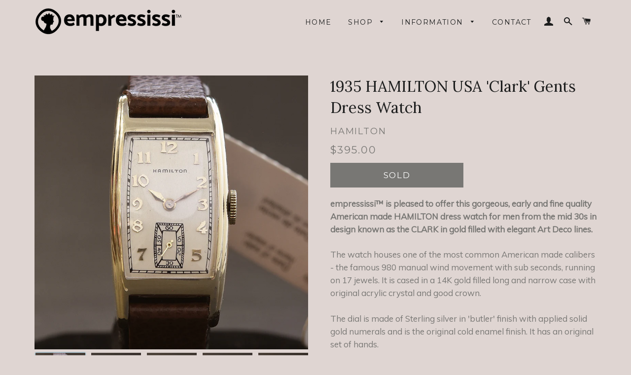

--- FILE ---
content_type: text/html; charset=utf-8
request_url: https://empress.cc/products/1935-hamilton-usa-clark-gents-dress-watch
body_size: 21078
content:
<!doctype html>
<!--[if lt IE 7]><html class="no-js lt-ie9 lt-ie8 lt-ie7" lang="en"> <![endif]-->
<!--[if IE 7]><html class="no-js lt-ie9 lt-ie8" lang="en"> <![endif]-->
<!--[if IE 8]><html class="no-js lt-ie9" lang="en"> <![endif]-->
<!--[if IE 9 ]><html class="ie9 no-js"> <![endif]-->
<!--[if (gt IE 9)|!(IE)]><!--> <html class="no-js"> <!--<![endif]-->
<head>
<meta name="google-site-verification" content="0l4c7E1L46gRjQrL6_1MJmww3xMa2iLGqQUWYun5sMY" />
  <!-- Basic page needs ================================================== -->
  <meta charset="utf-8">
  <meta http-equiv="X-UA-Compatible" content="IE=edge,chrome=1">

  
    <link rel="shortcut icon" href="//empress.cc/cdn/shop/files/Untitled-1_copy_aa56d5ab-b724-4173-8442-9d7b2d21270e_32x32.PNG?v=1615923381" type="image/png" />
  

  <!-- Title and description ================================================== -->
  <title>
  1935 HAMILTON USA &#39;Clark&#39; Gents Dress Watch &ndash; empressissi
  </title>

  
  <meta name="description" content="empressissi™ is pleased to offer this gorgeous, early and fine quality American made HAMILTON dress watch for men from the mid 30s in design known as the CLARK in gold filled with elegant Art Deco lines. The watch houses one of the most common American made calibers - the famous 980 manual wind movement with sub second">
  

  <!-- Helpers ================================================== -->
  <!-- /snippets/social-meta-tags.liquid -->


  <meta property="og:type" content="product">
  <meta property="og:title" content="1935 HAMILTON USA &#39;Clark&#39; Gents Dress Watch">
  <meta property="og:url" content="https://empress.cc/products/1935-hamilton-usa-clark-gents-dress-watch">
  <meta property="og:description" content="empressissi™ is pleased to offer this gorgeous, early and fine quality American made HAMILTON dress watch for men from the mid 30s in design known as the CLARK in gold filled with elegant Art Deco lines. 
The watch houses one of the most common American made calibers - the famous 980 manual wind movement with sub seconds, running on 17 jewels. It is cased in a 14K gold filled long and narrow case with original acrylic crystal and good crown.The dial is made of Sterling silver in &#39;butler&#39; finish with applied solid gold numerals and is the original cold enamel finish. It has an original set of hands.This Hamilton watch measures 21mm side to side (excluding crown) and 43mm from top lug to bottom lug and is modest in size even for vintage standards. Attached to this watch is a brand new, quality slim HIRSCH genuine leather band in brown tone, 14mm wide, with anti-allergic buckle in matching tone.





 Vintage watches are smaller than today&#39;s standards;To avoid the inconvenience of returns merely due to wrong size expectations, Please study the listed sizes and keep in mind that in most cases, vintage watches will be smaller than today&#39;s standards and are unlikely to fit a large wrist. For your convenience, and to better understand the proportions of vintage watches sizes, download and print a copy of our unique watch size reference PDF page.




">
  
    <meta property="og:image" content="http://empress.cc/cdn/shop/products/NIK_1068_grande.JPG?v=1524675171">
    <meta property="og:image:secure_url" content="https://empress.cc/cdn/shop/products/NIK_1068_grande.JPG?v=1524675171">
  
    <meta property="og:image" content="http://empress.cc/cdn/shop/products/NIK_1067_grande.JPG?v=1524675169">
    <meta property="og:image:secure_url" content="https://empress.cc/cdn/shop/products/NIK_1067_grande.JPG?v=1524675169">
  
    <meta property="og:image" content="http://empress.cc/cdn/shop/products/NIK_1066_grande.JPG?v=1524675168">
    <meta property="og:image:secure_url" content="https://empress.cc/cdn/shop/products/NIK_1066_grande.JPG?v=1524675168">
  
  <meta property="og:price:amount" content="395.00">
  <meta property="og:price:currency" content="USD">

<meta property="og:site_name" content="empressissi">


<meta name="twitter:card" content="summary_large_image">


  <meta name="twitter:title" content="1935 HAMILTON USA &#39;Clark&#39; Gents Dress Watch">
  <meta name="twitter:description" content="empressissi™ is pleased to offer this gorgeous, early and fine quality American made HAMILTON dress watch for men from the mid 30s in design known as the CLARK in gold filled with elegant Art Deco lin">


  <link rel="canonical" href="https://empress.cc/products/1935-hamilton-usa-clark-gents-dress-watch">
  <meta name="viewport" content="width=device-width,initial-scale=1,shrink-to-fit=no">
  <meta name="theme-color" content="#1c1d1d">

  <!-- CSS ================================================== -->
  <link href="//empress.cc/cdn/shop/t/16/assets/timber.scss.css?v=179764484577694360221698669069" rel="stylesheet" type="text/css" media="all" />
  <link href="//empress.cc/cdn/shop/t/16/assets/theme.scss.css?v=101430943458099671971698669069" rel="stylesheet" type="text/css" media="all" />
  <link href="//empress.cc/cdn/shop/t/16/assets/responsive.css?v=148784750872804528031634666511" rel="stylesheet" type="text/css" media="all" />
  
  
  
  <link href="//fonts.googleapis.com/css?family=Lora:400" rel="stylesheet" type="text/css" media="all" />


  


  
    
    
    <link href="//fonts.googleapis.com/css?family=Montserrat:400" rel="stylesheet" type="text/css" media="all" />
  



  <!-- Sections ================================================== -->
  <script>
    window.theme = window.theme || {};
    theme.strings = {
      zoomClose: "Close (Esc)",
      zoomPrev: "Previous (Left arrow key)",
      zoomNext: "Next (Right arrow key)",
      moneyFormat: "${{amount}}"
    };
    theme.settings = {
      cartType: "page",
      gridType: "collage"
    };
  </script>

  <!--[if (gt IE 9)|!(IE)]><!--><script src="//empress.cc/cdn/shop/t/16/assets/lazysizes.min.js?v=37531750901115495291634666496" async="async"></script><!--<![endif]-->
  <!--[if lte IE 9]><script src="//empress.cc/cdn/shop/t/16/assets/lazysizes.min.js?v=37531750901115495291634666496"></script><![endif]-->

  <!--[if (gt IE 9)|!(IE)]><!--><script src="//empress.cc/cdn/shop/t/16/assets/theme.js?v=163301001634975333041634666511" defer="defer"></script><!--<![endif]-->
  <!--[if lte IE 9]><script src="//empress.cc/cdn/shop/t/16/assets/theme.js?v=163301001634975333041634666511"></script><![endif]-->

  <!-- Header hook for plugins ================================================== -->
  <script>window.performance && window.performance.mark && window.performance.mark('shopify.content_for_header.start');</script><meta name="google-site-verification" content="0l4c7E1L46gRjQrL6_1MJmww3xMa2iLGqQUWYun5sMY">
<meta name="google-site-verification" content="6Uul7nUaBS2uPayhaq9PMT9EfPm4VS4fiNa4BZcm72Y">
<meta id="shopify-digital-wallet" name="shopify-digital-wallet" content="/21869515/digital_wallets/dialog">
<meta name="shopify-checkout-api-token" content="eb4fb5413bcde29f40f0f703cb6244a9">
<meta id="in-context-paypal-metadata" data-shop-id="21869515" data-venmo-supported="false" data-environment="production" data-locale="en_US" data-paypal-v4="true" data-currency="USD">
<link rel="alternate" type="application/json+oembed" href="https://empress.cc/products/1935-hamilton-usa-clark-gents-dress-watch.oembed">
<script async="async" src="/checkouts/internal/preloads.js?locale=en-US"></script>
<script id="shopify-features" type="application/json">{"accessToken":"eb4fb5413bcde29f40f0f703cb6244a9","betas":["rich-media-storefront-analytics"],"domain":"empress.cc","predictiveSearch":true,"shopId":21869515,"locale":"en"}</script>
<script>var Shopify = Shopify || {};
Shopify.shop = "empress-sissi.myshopify.com";
Shopify.locale = "en";
Shopify.currency = {"active":"USD","rate":"1.0"};
Shopify.country = "US";
Shopify.theme = {"name":"Apolomultimedia D19\/M10\/Y2021","id":120531157094,"schema_name":"Brooklyn","schema_version":"2.4.0","theme_store_id":730,"role":"main"};
Shopify.theme.handle = "null";
Shopify.theme.style = {"id":null,"handle":null};
Shopify.cdnHost = "empress.cc/cdn";
Shopify.routes = Shopify.routes || {};
Shopify.routes.root = "/";</script>
<script type="module">!function(o){(o.Shopify=o.Shopify||{}).modules=!0}(window);</script>
<script>!function(o){function n(){var o=[];function n(){o.push(Array.prototype.slice.apply(arguments))}return n.q=o,n}var t=o.Shopify=o.Shopify||{};t.loadFeatures=n(),t.autoloadFeatures=n()}(window);</script>
<script id="shop-js-analytics" type="application/json">{"pageType":"product"}</script>
<script defer="defer" async type="module" src="//empress.cc/cdn/shopifycloud/shop-js/modules/v2/client.init-shop-cart-sync_BT-GjEfc.en.esm.js"></script>
<script defer="defer" async type="module" src="//empress.cc/cdn/shopifycloud/shop-js/modules/v2/chunk.common_D58fp_Oc.esm.js"></script>
<script defer="defer" async type="module" src="//empress.cc/cdn/shopifycloud/shop-js/modules/v2/chunk.modal_xMitdFEc.esm.js"></script>
<script type="module">
  await import("//empress.cc/cdn/shopifycloud/shop-js/modules/v2/client.init-shop-cart-sync_BT-GjEfc.en.esm.js");
await import("//empress.cc/cdn/shopifycloud/shop-js/modules/v2/chunk.common_D58fp_Oc.esm.js");
await import("//empress.cc/cdn/shopifycloud/shop-js/modules/v2/chunk.modal_xMitdFEc.esm.js");

  window.Shopify.SignInWithShop?.initShopCartSync?.({"fedCMEnabled":true,"windoidEnabled":true});

</script>
<script>(function() {
  var isLoaded = false;
  function asyncLoad() {
    if (isLoaded) return;
    isLoaded = true;
    var urls = ["https:\/\/chimpstatic.com\/mcjs-connected\/js\/users\/44198d07cee800d5dbd7f7890\/8bcec0df4dfd1f2b9470748dd.js?shop=empress-sissi.myshopify.com"];
    for (var i = 0; i < urls.length; i++) {
      var s = document.createElement('script');
      s.type = 'text/javascript';
      s.async = true;
      s.src = urls[i];
      var x = document.getElementsByTagName('script')[0];
      x.parentNode.insertBefore(s, x);
    }
  };
  if(window.attachEvent) {
    window.attachEvent('onload', asyncLoad);
  } else {
    window.addEventListener('load', asyncLoad, false);
  }
})();</script>
<script id="__st">var __st={"a":21869515,"offset":7200,"reqid":"8dd8a784-7986-4858-a3ad-d4defcf5fe32-1769477332","pageurl":"empress.cc\/products\/1935-hamilton-usa-clark-gents-dress-watch","u":"490a5976f3c7","p":"product","rtyp":"product","rid":759426449510};</script>
<script>window.ShopifyPaypalV4VisibilityTracking = true;</script>
<script id="captcha-bootstrap">!function(){'use strict';const t='contact',e='account',n='new_comment',o=[[t,t],['blogs',n],['comments',n],[t,'customer']],c=[[e,'customer_login'],[e,'guest_login'],[e,'recover_customer_password'],[e,'create_customer']],r=t=>t.map((([t,e])=>`form[action*='/${t}']:not([data-nocaptcha='true']) input[name='form_type'][value='${e}']`)).join(','),a=t=>()=>t?[...document.querySelectorAll(t)].map((t=>t.form)):[];function s(){const t=[...o],e=r(t);return a(e)}const i='password',u='form_key',d=['recaptcha-v3-token','g-recaptcha-response','h-captcha-response',i],f=()=>{try{return window.sessionStorage}catch{return}},m='__shopify_v',_=t=>t.elements[u];function p(t,e,n=!1){try{const o=window.sessionStorage,c=JSON.parse(o.getItem(e)),{data:r}=function(t){const{data:e,action:n}=t;return t[m]||n?{data:e,action:n}:{data:t,action:n}}(c);for(const[e,n]of Object.entries(r))t.elements[e]&&(t.elements[e].value=n);n&&o.removeItem(e)}catch(o){console.error('form repopulation failed',{error:o})}}const l='form_type',E='cptcha';function T(t){t.dataset[E]=!0}const w=window,h=w.document,L='Shopify',v='ce_forms',y='captcha';let A=!1;((t,e)=>{const n=(g='f06e6c50-85a8-45c8-87d0-21a2b65856fe',I='https://cdn.shopify.com/shopifycloud/storefront-forms-hcaptcha/ce_storefront_forms_captcha_hcaptcha.v1.5.2.iife.js',D={infoText:'Protected by hCaptcha',privacyText:'Privacy',termsText:'Terms'},(t,e,n)=>{const o=w[L][v],c=o.bindForm;if(c)return c(t,g,e,D).then(n);var r;o.q.push([[t,g,e,D],n]),r=I,A||(h.body.append(Object.assign(h.createElement('script'),{id:'captcha-provider',async:!0,src:r})),A=!0)});var g,I,D;w[L]=w[L]||{},w[L][v]=w[L][v]||{},w[L][v].q=[],w[L][y]=w[L][y]||{},w[L][y].protect=function(t,e){n(t,void 0,e),T(t)},Object.freeze(w[L][y]),function(t,e,n,w,h,L){const[v,y,A,g]=function(t,e,n){const i=e?o:[],u=t?c:[],d=[...i,...u],f=r(d),m=r(i),_=r(d.filter((([t,e])=>n.includes(e))));return[a(f),a(m),a(_),s()]}(w,h,L),I=t=>{const e=t.target;return e instanceof HTMLFormElement?e:e&&e.form},D=t=>v().includes(t);t.addEventListener('submit',(t=>{const e=I(t);if(!e)return;const n=D(e)&&!e.dataset.hcaptchaBound&&!e.dataset.recaptchaBound,o=_(e),c=g().includes(e)&&(!o||!o.value);(n||c)&&t.preventDefault(),c&&!n&&(function(t){try{if(!f())return;!function(t){const e=f();if(!e)return;const n=_(t);if(!n)return;const o=n.value;o&&e.removeItem(o)}(t);const e=Array.from(Array(32),(()=>Math.random().toString(36)[2])).join('');!function(t,e){_(t)||t.append(Object.assign(document.createElement('input'),{type:'hidden',name:u})),t.elements[u].value=e}(t,e),function(t,e){const n=f();if(!n)return;const o=[...t.querySelectorAll(`input[type='${i}']`)].map((({name:t})=>t)),c=[...d,...o],r={};for(const[a,s]of new FormData(t).entries())c.includes(a)||(r[a]=s);n.setItem(e,JSON.stringify({[m]:1,action:t.action,data:r}))}(t,e)}catch(e){console.error('failed to persist form',e)}}(e),e.submit())}));const S=(t,e)=>{t&&!t.dataset[E]&&(n(t,e.some((e=>e===t))),T(t))};for(const o of['focusin','change'])t.addEventListener(o,(t=>{const e=I(t);D(e)&&S(e,y())}));const B=e.get('form_key'),M=e.get(l),P=B&&M;t.addEventListener('DOMContentLoaded',(()=>{const t=y();if(P)for(const e of t)e.elements[l].value===M&&p(e,B);[...new Set([...A(),...v().filter((t=>'true'===t.dataset.shopifyCaptcha))])].forEach((e=>S(e,t)))}))}(h,new URLSearchParams(w.location.search),n,t,e,['guest_login'])})(!0,!0)}();</script>
<script integrity="sha256-4kQ18oKyAcykRKYeNunJcIwy7WH5gtpwJnB7kiuLZ1E=" data-source-attribution="shopify.loadfeatures" defer="defer" src="//empress.cc/cdn/shopifycloud/storefront/assets/storefront/load_feature-a0a9edcb.js" crossorigin="anonymous"></script>
<script data-source-attribution="shopify.dynamic_checkout.dynamic.init">var Shopify=Shopify||{};Shopify.PaymentButton=Shopify.PaymentButton||{isStorefrontPortableWallets:!0,init:function(){window.Shopify.PaymentButton.init=function(){};var t=document.createElement("script");t.src="https://empress.cc/cdn/shopifycloud/portable-wallets/latest/portable-wallets.en.js",t.type="module",document.head.appendChild(t)}};
</script>
<script data-source-attribution="shopify.dynamic_checkout.buyer_consent">
  function portableWalletsHideBuyerConsent(e){var t=document.getElementById("shopify-buyer-consent"),n=document.getElementById("shopify-subscription-policy-button");t&&n&&(t.classList.add("hidden"),t.setAttribute("aria-hidden","true"),n.removeEventListener("click",e))}function portableWalletsShowBuyerConsent(e){var t=document.getElementById("shopify-buyer-consent"),n=document.getElementById("shopify-subscription-policy-button");t&&n&&(t.classList.remove("hidden"),t.removeAttribute("aria-hidden"),n.addEventListener("click",e))}window.Shopify?.PaymentButton&&(window.Shopify.PaymentButton.hideBuyerConsent=portableWalletsHideBuyerConsent,window.Shopify.PaymentButton.showBuyerConsent=portableWalletsShowBuyerConsent);
</script>
<script data-source-attribution="shopify.dynamic_checkout.cart.bootstrap">document.addEventListener("DOMContentLoaded",(function(){function t(){return document.querySelector("shopify-accelerated-checkout-cart, shopify-accelerated-checkout")}if(t())Shopify.PaymentButton.init();else{new MutationObserver((function(e,n){t()&&(Shopify.PaymentButton.init(),n.disconnect())})).observe(document.body,{childList:!0,subtree:!0})}}));
</script>
<script id='scb4127' type='text/javascript' async='' src='https://empress.cc/cdn/shopifycloud/privacy-banner/storefront-banner.js'></script><link id="shopify-accelerated-checkout-styles" rel="stylesheet" media="screen" href="https://empress.cc/cdn/shopifycloud/portable-wallets/latest/accelerated-checkout-backwards-compat.css" crossorigin="anonymous">
<style id="shopify-accelerated-checkout-cart">
        #shopify-buyer-consent {
  margin-top: 1em;
  display: inline-block;
  width: 100%;
}

#shopify-buyer-consent.hidden {
  display: none;
}

#shopify-subscription-policy-button {
  background: none;
  border: none;
  padding: 0;
  text-decoration: underline;
  font-size: inherit;
  cursor: pointer;
}

#shopify-subscription-policy-button::before {
  box-shadow: none;
}

      </style>

<script>window.performance && window.performance.mark && window.performance.mark('shopify.content_for_header.end');</script>
  <!-- /snippets/oldIE-js.liquid -->


<!--[if lt IE 9]>
<script src="//cdnjs.cloudflare.com/ajax/libs/html5shiv/3.7.2/html5shiv.min.js" type="text/javascript"></script>
<script src="//empress.cc/cdn/shop/t/16/assets/respond.min.js?v=52248677837542619231634666499" type="text/javascript"></script>
<link href="//empress.cc/cdn/shop/t/16/assets/respond-proxy.html" id="respond-proxy" rel="respond-proxy" />
<link href="//empress.cc/search?q=0957493b35100e00dd664c0255d641a2" id="respond-redirect" rel="respond-redirect" />
<script src="//empress.cc/search?q=0957493b35100e00dd664c0255d641a2" type="text/javascript"></script>
<![endif]-->


<!--[if (lte IE 9) ]><script src="//empress.cc/cdn/shop/t/16/assets/match-media.min.js?v=159635276924582161481634666497" type="text/javascript"></script><![endif]-->


  <script src="//ajax.googleapis.com/ajax/libs/jquery/2.2.3/jquery.min.js" type="text/javascript"></script>
  <script src="//empress.cc/cdn/shop/t/16/assets/modernizr.min.js?v=21391054748206432451634666498" type="text/javascript"></script>

  
  

  <link href="https://fonts.googleapis.com/css?family=Muli" rel="stylesheet">  
  <link href="//empress.cc/cdn/shop/t/16/assets/xzoom.css?v=40917592181470176321634666503" rel="stylesheet" type="text/css" media="all" />
  <style>
    .social-sharing.clean a span{
      font-size: 12px;
    }
    .social-sharing.clean a .share-title{
      text-transform: uppercase;
      font-family: "Muli","HelveticaNeue","Helvetica Neue",sans-serif;
    }
    .xzoom {
      -webkit-box-shadow: 0px 0px 0px 0px transparent;
      -moz-box-shadow: 0px 0px 0px 0px transparent;
      box-shadow: 0px 0px 0px 0px transparent;
    }
    span#ProductPrice{
      font-size: 1.22222em;
    }
    .product-single__description{
      font-family: "Muli","HelveticaNeue","Helvetica Neue",sans-serif;
      color: #787774 !important;
    }
    .xzoom-gallery, .xzoom-gallery2, .xzoom-gallery3, .xzoom-gallery4, .xzoom-gallery5{
      border: none !important;
      margin-left: 0px !important;
      margin-bottom: 4px !important;
    }
    .xzoom-thumbs{
      text-align: left !important;
      margin-left:-2px !important;
    }
    .product-single__meta--wrapper {
      padding-left: 45px;
      padding-right: 0px;
    }
    .bnt_product{
      width:50%;
    }
    .grid-product__meta{
      padding: 5px 0;
      text-align: left;
    }
    .grid-product__title{
      font-size: 1em;
    }
    .grid-product__price{
      color: #787774;
    }
    @media screen and (max-width: 590px){
      .product-single__meta--wrapper {
        padding-right: 30px;
        padding-left: 15px;
      }
    }
  </style>
  <link rel="stylesheet" type="text/css" href="//cdn.jsdelivr.net/jquery.slick/1.6.0/slick.css"/>
  <link href="//empress.cc/cdn/shop/t/16/assets/style_apolo.css?v=88053967582926255321634666511" rel="stylesheet" type="text/css" media="all" />
   
  <!-- Global site tag (gtag.js) - AdWords: 817389001 -->
<script async src="https://www.googletagmanager.com/gtag/js?id=AW-817389001"></script>
<script>
  window.dataLayer = window.dataLayer || [];
  function gtag(){dataLayer.push(arguments);}
  gtag('js', new Date());

  gtag('config', 'AW-817389001');
</script>



<script>
  gtag('event', 'page_view', {
    'send_to': 'AW-817389001',
    'dynx_itemid': 'shopify_CA_759426449510_8167695253606',
    'dynx_pagetype': 'product',
    'user_id': 'replace with value'
  });
</script>

<!-- Reddit Pixel -->
<script>
!function(w,d){if(!w.rdt){var p=w.rdt=function(){p.sendEvent?p.sendEvent.apply(p,arguments):p.callQueue.push(arguments)};p.callQueue=[];var t=d.createElement("script");t.src="https://www.redditstatic.com/ads/pixel.js",t.async=!0;var s=d.getElementsByTagName("script")[0];s.parentNode.insertBefore(t,s)}}(window,document);rdt('init','t2_4irl3x3', {"optOut":false,"useDecimalCurrencyValues":true,"aaid":"<AAID-HERE>","email":"<EMAIL-HERE>","externalId":"<EXTERNAL-ID-HERE>","idfa":"<IDFA-HERE>"});rdt('track', 'PageVisit');
</script>
<!-- DO NOT MODIFY UNLESS TO REPLACE A USER IDENTIFIER -->
<!-- End Reddit Pixel -->

  
<link href="https://monorail-edge.shopifysvc.com" rel="dns-prefetch">
<script>(function(){if ("sendBeacon" in navigator && "performance" in window) {try {var session_token_from_headers = performance.getEntriesByType('navigation')[0].serverTiming.find(x => x.name == '_s').description;} catch {var session_token_from_headers = undefined;}var session_cookie_matches = document.cookie.match(/_shopify_s=([^;]*)/);var session_token_from_cookie = session_cookie_matches && session_cookie_matches.length === 2 ? session_cookie_matches[1] : "";var session_token = session_token_from_headers || session_token_from_cookie || "";function handle_abandonment_event(e) {var entries = performance.getEntries().filter(function(entry) {return /monorail-edge.shopifysvc.com/.test(entry.name);});if (!window.abandonment_tracked && entries.length === 0) {window.abandonment_tracked = true;var currentMs = Date.now();var navigation_start = performance.timing.navigationStart;var payload = {shop_id: 21869515,url: window.location.href,navigation_start,duration: currentMs - navigation_start,session_token,page_type: "product"};window.navigator.sendBeacon("https://monorail-edge.shopifysvc.com/v1/produce", JSON.stringify({schema_id: "online_store_buyer_site_abandonment/1.1",payload: payload,metadata: {event_created_at_ms: currentMs,event_sent_at_ms: currentMs}}));}}window.addEventListener('pagehide', handle_abandonment_event);}}());</script>
<script id="web-pixels-manager-setup">(function e(e,d,r,n,o){if(void 0===o&&(o={}),!Boolean(null===(a=null===(i=window.Shopify)||void 0===i?void 0:i.analytics)||void 0===a?void 0:a.replayQueue)){var i,a;window.Shopify=window.Shopify||{};var t=window.Shopify;t.analytics=t.analytics||{};var s=t.analytics;s.replayQueue=[],s.publish=function(e,d,r){return s.replayQueue.push([e,d,r]),!0};try{self.performance.mark("wpm:start")}catch(e){}var l=function(){var e={modern:/Edge?\/(1{2}[4-9]|1[2-9]\d|[2-9]\d{2}|\d{4,})\.\d+(\.\d+|)|Firefox\/(1{2}[4-9]|1[2-9]\d|[2-9]\d{2}|\d{4,})\.\d+(\.\d+|)|Chrom(ium|e)\/(9{2}|\d{3,})\.\d+(\.\d+|)|(Maci|X1{2}).+ Version\/(15\.\d+|(1[6-9]|[2-9]\d|\d{3,})\.\d+)([,.]\d+|)( \(\w+\)|)( Mobile\/\w+|) Safari\/|Chrome.+OPR\/(9{2}|\d{3,})\.\d+\.\d+|(CPU[ +]OS|iPhone[ +]OS|CPU[ +]iPhone|CPU IPhone OS|CPU iPad OS)[ +]+(15[._]\d+|(1[6-9]|[2-9]\d|\d{3,})[._]\d+)([._]\d+|)|Android:?[ /-](13[3-9]|1[4-9]\d|[2-9]\d{2}|\d{4,})(\.\d+|)(\.\d+|)|Android.+Firefox\/(13[5-9]|1[4-9]\d|[2-9]\d{2}|\d{4,})\.\d+(\.\d+|)|Android.+Chrom(ium|e)\/(13[3-9]|1[4-9]\d|[2-9]\d{2}|\d{4,})\.\d+(\.\d+|)|SamsungBrowser\/([2-9]\d|\d{3,})\.\d+/,legacy:/Edge?\/(1[6-9]|[2-9]\d|\d{3,})\.\d+(\.\d+|)|Firefox\/(5[4-9]|[6-9]\d|\d{3,})\.\d+(\.\d+|)|Chrom(ium|e)\/(5[1-9]|[6-9]\d|\d{3,})\.\d+(\.\d+|)([\d.]+$|.*Safari\/(?![\d.]+ Edge\/[\d.]+$))|(Maci|X1{2}).+ Version\/(10\.\d+|(1[1-9]|[2-9]\d|\d{3,})\.\d+)([,.]\d+|)( \(\w+\)|)( Mobile\/\w+|) Safari\/|Chrome.+OPR\/(3[89]|[4-9]\d|\d{3,})\.\d+\.\d+|(CPU[ +]OS|iPhone[ +]OS|CPU[ +]iPhone|CPU IPhone OS|CPU iPad OS)[ +]+(10[._]\d+|(1[1-9]|[2-9]\d|\d{3,})[._]\d+)([._]\d+|)|Android:?[ /-](13[3-9]|1[4-9]\d|[2-9]\d{2}|\d{4,})(\.\d+|)(\.\d+|)|Mobile Safari.+OPR\/([89]\d|\d{3,})\.\d+\.\d+|Android.+Firefox\/(13[5-9]|1[4-9]\d|[2-9]\d{2}|\d{4,})\.\d+(\.\d+|)|Android.+Chrom(ium|e)\/(13[3-9]|1[4-9]\d|[2-9]\d{2}|\d{4,})\.\d+(\.\d+|)|Android.+(UC? ?Browser|UCWEB|U3)[ /]?(15\.([5-9]|\d{2,})|(1[6-9]|[2-9]\d|\d{3,})\.\d+)\.\d+|SamsungBrowser\/(5\.\d+|([6-9]|\d{2,})\.\d+)|Android.+MQ{2}Browser\/(14(\.(9|\d{2,})|)|(1[5-9]|[2-9]\d|\d{3,})(\.\d+|))(\.\d+|)|K[Aa][Ii]OS\/(3\.\d+|([4-9]|\d{2,})\.\d+)(\.\d+|)/},d=e.modern,r=e.legacy,n=navigator.userAgent;return n.match(d)?"modern":n.match(r)?"legacy":"unknown"}(),u="modern"===l?"modern":"legacy",c=(null!=n?n:{modern:"",legacy:""})[u],f=function(e){return[e.baseUrl,"/wpm","/b",e.hashVersion,"modern"===e.buildTarget?"m":"l",".js"].join("")}({baseUrl:d,hashVersion:r,buildTarget:u}),m=function(e){var d=e.version,r=e.bundleTarget,n=e.surface,o=e.pageUrl,i=e.monorailEndpoint;return{emit:function(e){var a=e.status,t=e.errorMsg,s=(new Date).getTime(),l=JSON.stringify({metadata:{event_sent_at_ms:s},events:[{schema_id:"web_pixels_manager_load/3.1",payload:{version:d,bundle_target:r,page_url:o,status:a,surface:n,error_msg:t},metadata:{event_created_at_ms:s}}]});if(!i)return console&&console.warn&&console.warn("[Web Pixels Manager] No Monorail endpoint provided, skipping logging."),!1;try{return self.navigator.sendBeacon.bind(self.navigator)(i,l)}catch(e){}var u=new XMLHttpRequest;try{return u.open("POST",i,!0),u.setRequestHeader("Content-Type","text/plain"),u.send(l),!0}catch(e){return console&&console.warn&&console.warn("[Web Pixels Manager] Got an unhandled error while logging to Monorail."),!1}}}}({version:r,bundleTarget:l,surface:e.surface,pageUrl:self.location.href,monorailEndpoint:e.monorailEndpoint});try{o.browserTarget=l,function(e){var d=e.src,r=e.async,n=void 0===r||r,o=e.onload,i=e.onerror,a=e.sri,t=e.scriptDataAttributes,s=void 0===t?{}:t,l=document.createElement("script"),u=document.querySelector("head"),c=document.querySelector("body");if(l.async=n,l.src=d,a&&(l.integrity=a,l.crossOrigin="anonymous"),s)for(var f in s)if(Object.prototype.hasOwnProperty.call(s,f))try{l.dataset[f]=s[f]}catch(e){}if(o&&l.addEventListener("load",o),i&&l.addEventListener("error",i),u)u.appendChild(l);else{if(!c)throw new Error("Did not find a head or body element to append the script");c.appendChild(l)}}({src:f,async:!0,onload:function(){if(!function(){var e,d;return Boolean(null===(d=null===(e=window.Shopify)||void 0===e?void 0:e.analytics)||void 0===d?void 0:d.initialized)}()){var d=window.webPixelsManager.init(e)||void 0;if(d){var r=window.Shopify.analytics;r.replayQueue.forEach((function(e){var r=e[0],n=e[1],o=e[2];d.publishCustomEvent(r,n,o)})),r.replayQueue=[],r.publish=d.publishCustomEvent,r.visitor=d.visitor,r.initialized=!0}}},onerror:function(){return m.emit({status:"failed",errorMsg:"".concat(f," has failed to load")})},sri:function(e){var d=/^sha384-[A-Za-z0-9+/=]+$/;return"string"==typeof e&&d.test(e)}(c)?c:"",scriptDataAttributes:o}),m.emit({status:"loading"})}catch(e){m.emit({status:"failed",errorMsg:(null==e?void 0:e.message)||"Unknown error"})}}})({shopId: 21869515,storefrontBaseUrl: "https://empress.cc",extensionsBaseUrl: "https://extensions.shopifycdn.com/cdn/shopifycloud/web-pixels-manager",monorailEndpoint: "https://monorail-edge.shopifysvc.com/unstable/produce_batch",surface: "storefront-renderer",enabledBetaFlags: ["2dca8a86"],webPixelsConfigList: [{"id":"839549232","configuration":"{\"config\":\"{\\\"pixel_id\\\":\\\"GT-P3NNKXF\\\",\\\"target_country\\\":\\\"US\\\",\\\"gtag_events\\\":[{\\\"type\\\":\\\"view_item\\\",\\\"action_label\\\":\\\"MC-7T8K2FNHJ9\\\"},{\\\"type\\\":\\\"purchase\\\",\\\"action_label\\\":\\\"MC-7T8K2FNHJ9\\\"},{\\\"type\\\":\\\"page_view\\\",\\\"action_label\\\":\\\"MC-7T8K2FNHJ9\\\"}],\\\"enable_monitoring_mode\\\":false}\"}","eventPayloadVersion":"v1","runtimeContext":"OPEN","scriptVersion":"b2a88bafab3e21179ed38636efcd8a93","type":"APP","apiClientId":1780363,"privacyPurposes":[],"dataSharingAdjustments":{"protectedCustomerApprovalScopes":["read_customer_address","read_customer_email","read_customer_name","read_customer_personal_data","read_customer_phone"]}},{"id":"377618736","configuration":"{\"pixel_id\":\"1485215834897393\",\"pixel_type\":\"facebook_pixel\",\"metaapp_system_user_token\":\"-\"}","eventPayloadVersion":"v1","runtimeContext":"OPEN","scriptVersion":"ca16bc87fe92b6042fbaa3acc2fbdaa6","type":"APP","apiClientId":2329312,"privacyPurposes":["ANALYTICS","MARKETING","SALE_OF_DATA"],"dataSharingAdjustments":{"protectedCustomerApprovalScopes":["read_customer_address","read_customer_email","read_customer_name","read_customer_personal_data","read_customer_phone"]}},{"id":"shopify-app-pixel","configuration":"{}","eventPayloadVersion":"v1","runtimeContext":"STRICT","scriptVersion":"0450","apiClientId":"shopify-pixel","type":"APP","privacyPurposes":["ANALYTICS","MARKETING"]},{"id":"shopify-custom-pixel","eventPayloadVersion":"v1","runtimeContext":"LAX","scriptVersion":"0450","apiClientId":"shopify-pixel","type":"CUSTOM","privacyPurposes":["ANALYTICS","MARKETING"]}],isMerchantRequest: false,initData: {"shop":{"name":"empressissi","paymentSettings":{"currencyCode":"USD"},"myshopifyDomain":"empress-sissi.myshopify.com","countryCode":"IL","storefrontUrl":"https:\/\/empress.cc"},"customer":null,"cart":null,"checkout":null,"productVariants":[{"price":{"amount":395.0,"currencyCode":"USD"},"product":{"title":"1935 HAMILTON USA 'Clark' Gents Dress Watch","vendor":"Hamilton","id":"759426449510","untranslatedTitle":"1935 HAMILTON USA 'Clark' Gents Dress Watch","url":"\/products\/1935-hamilton-usa-clark-gents-dress-watch","type":"Gents Wrist Watch"},"id":"8167695253606","image":{"src":"\/\/empress.cc\/cdn\/shop\/products\/NIK_1066.JPG?v=1524675168"},"sku":"","title":"Default Title","untranslatedTitle":"Default Title"}],"purchasingCompany":null},},"https://empress.cc/cdn","fcfee988w5aeb613cpc8e4bc33m6693e112",{"modern":"","legacy":""},{"shopId":"21869515","storefrontBaseUrl":"https:\/\/empress.cc","extensionBaseUrl":"https:\/\/extensions.shopifycdn.com\/cdn\/shopifycloud\/web-pixels-manager","surface":"storefront-renderer","enabledBetaFlags":"[\"2dca8a86\"]","isMerchantRequest":"false","hashVersion":"fcfee988w5aeb613cpc8e4bc33m6693e112","publish":"custom","events":"[[\"page_viewed\",{}],[\"product_viewed\",{\"productVariant\":{\"price\":{\"amount\":395.0,\"currencyCode\":\"USD\"},\"product\":{\"title\":\"1935 HAMILTON USA 'Clark' Gents Dress Watch\",\"vendor\":\"Hamilton\",\"id\":\"759426449510\",\"untranslatedTitle\":\"1935 HAMILTON USA 'Clark' Gents Dress Watch\",\"url\":\"\/products\/1935-hamilton-usa-clark-gents-dress-watch\",\"type\":\"Gents Wrist Watch\"},\"id\":\"8167695253606\",\"image\":{\"src\":\"\/\/empress.cc\/cdn\/shop\/products\/NIK_1066.JPG?v=1524675168\"},\"sku\":\"\",\"title\":\"Default Title\",\"untranslatedTitle\":\"Default Title\"}}]]"});</script><script>
  window.ShopifyAnalytics = window.ShopifyAnalytics || {};
  window.ShopifyAnalytics.meta = window.ShopifyAnalytics.meta || {};
  window.ShopifyAnalytics.meta.currency = 'USD';
  var meta = {"product":{"id":759426449510,"gid":"gid:\/\/shopify\/Product\/759426449510","vendor":"Hamilton","type":"Gents Wrist Watch","handle":"1935-hamilton-usa-clark-gents-dress-watch","variants":[{"id":8167695253606,"price":39500,"name":"1935 HAMILTON USA 'Clark' Gents Dress Watch","public_title":null,"sku":""}],"remote":false},"page":{"pageType":"product","resourceType":"product","resourceId":759426449510,"requestId":"8dd8a784-7986-4858-a3ad-d4defcf5fe32-1769477332"}};
  for (var attr in meta) {
    window.ShopifyAnalytics.meta[attr] = meta[attr];
  }
</script>
<script class="analytics">
  (function () {
    var customDocumentWrite = function(content) {
      var jquery = null;

      if (window.jQuery) {
        jquery = window.jQuery;
      } else if (window.Checkout && window.Checkout.$) {
        jquery = window.Checkout.$;
      }

      if (jquery) {
        jquery('body').append(content);
      }
    };

    var hasLoggedConversion = function(token) {
      if (token) {
        return document.cookie.indexOf('loggedConversion=' + token) !== -1;
      }
      return false;
    }

    var setCookieIfConversion = function(token) {
      if (token) {
        var twoMonthsFromNow = new Date(Date.now());
        twoMonthsFromNow.setMonth(twoMonthsFromNow.getMonth() + 2);

        document.cookie = 'loggedConversion=' + token + '; expires=' + twoMonthsFromNow;
      }
    }

    var trekkie = window.ShopifyAnalytics.lib = window.trekkie = window.trekkie || [];
    if (trekkie.integrations) {
      return;
    }
    trekkie.methods = [
      'identify',
      'page',
      'ready',
      'track',
      'trackForm',
      'trackLink'
    ];
    trekkie.factory = function(method) {
      return function() {
        var args = Array.prototype.slice.call(arguments);
        args.unshift(method);
        trekkie.push(args);
        return trekkie;
      };
    };
    for (var i = 0; i < trekkie.methods.length; i++) {
      var key = trekkie.methods[i];
      trekkie[key] = trekkie.factory(key);
    }
    trekkie.load = function(config) {
      trekkie.config = config || {};
      trekkie.config.initialDocumentCookie = document.cookie;
      var first = document.getElementsByTagName('script')[0];
      var script = document.createElement('script');
      script.type = 'text/javascript';
      script.onerror = function(e) {
        var scriptFallback = document.createElement('script');
        scriptFallback.type = 'text/javascript';
        scriptFallback.onerror = function(error) {
                var Monorail = {
      produce: function produce(monorailDomain, schemaId, payload) {
        var currentMs = new Date().getTime();
        var event = {
          schema_id: schemaId,
          payload: payload,
          metadata: {
            event_created_at_ms: currentMs,
            event_sent_at_ms: currentMs
          }
        };
        return Monorail.sendRequest("https://" + monorailDomain + "/v1/produce", JSON.stringify(event));
      },
      sendRequest: function sendRequest(endpointUrl, payload) {
        // Try the sendBeacon API
        if (window && window.navigator && typeof window.navigator.sendBeacon === 'function' && typeof window.Blob === 'function' && !Monorail.isIos12()) {
          var blobData = new window.Blob([payload], {
            type: 'text/plain'
          });

          if (window.navigator.sendBeacon(endpointUrl, blobData)) {
            return true;
          } // sendBeacon was not successful

        } // XHR beacon

        var xhr = new XMLHttpRequest();

        try {
          xhr.open('POST', endpointUrl);
          xhr.setRequestHeader('Content-Type', 'text/plain');
          xhr.send(payload);
        } catch (e) {
          console.log(e);
        }

        return false;
      },
      isIos12: function isIos12() {
        return window.navigator.userAgent.lastIndexOf('iPhone; CPU iPhone OS 12_') !== -1 || window.navigator.userAgent.lastIndexOf('iPad; CPU OS 12_') !== -1;
      }
    };
    Monorail.produce('monorail-edge.shopifysvc.com',
      'trekkie_storefront_load_errors/1.1',
      {shop_id: 21869515,
      theme_id: 120531157094,
      app_name: "storefront",
      context_url: window.location.href,
      source_url: "//empress.cc/cdn/s/trekkie.storefront.a804e9514e4efded663580eddd6991fcc12b5451.min.js"});

        };
        scriptFallback.async = true;
        scriptFallback.src = '//empress.cc/cdn/s/trekkie.storefront.a804e9514e4efded663580eddd6991fcc12b5451.min.js';
        first.parentNode.insertBefore(scriptFallback, first);
      };
      script.async = true;
      script.src = '//empress.cc/cdn/s/trekkie.storefront.a804e9514e4efded663580eddd6991fcc12b5451.min.js';
      first.parentNode.insertBefore(script, first);
    };
    trekkie.load(
      {"Trekkie":{"appName":"storefront","development":false,"defaultAttributes":{"shopId":21869515,"isMerchantRequest":null,"themeId":120531157094,"themeCityHash":"10459134615542978497","contentLanguage":"en","currency":"USD","eventMetadataId":"d771013b-879b-4c2b-9a8f-705e75978dbd"},"isServerSideCookieWritingEnabled":true,"monorailRegion":"shop_domain","enabledBetaFlags":["65f19447"]},"Session Attribution":{},"S2S":{"facebookCapiEnabled":true,"source":"trekkie-storefront-renderer","apiClientId":580111}}
    );

    var loaded = false;
    trekkie.ready(function() {
      if (loaded) return;
      loaded = true;

      window.ShopifyAnalytics.lib = window.trekkie;

      var originalDocumentWrite = document.write;
      document.write = customDocumentWrite;
      try { window.ShopifyAnalytics.merchantGoogleAnalytics.call(this); } catch(error) {};
      document.write = originalDocumentWrite;

      window.ShopifyAnalytics.lib.page(null,{"pageType":"product","resourceType":"product","resourceId":759426449510,"requestId":"8dd8a784-7986-4858-a3ad-d4defcf5fe32-1769477332","shopifyEmitted":true});

      var match = window.location.pathname.match(/checkouts\/(.+)\/(thank_you|post_purchase)/)
      var token = match? match[1]: undefined;
      if (!hasLoggedConversion(token)) {
        setCookieIfConversion(token);
        window.ShopifyAnalytics.lib.track("Viewed Product",{"currency":"USD","variantId":8167695253606,"productId":759426449510,"productGid":"gid:\/\/shopify\/Product\/759426449510","name":"1935 HAMILTON USA 'Clark' Gents Dress Watch","price":"395.00","sku":"","brand":"Hamilton","variant":null,"category":"Gents Wrist Watch","nonInteraction":true,"remote":false},undefined,undefined,{"shopifyEmitted":true});
      window.ShopifyAnalytics.lib.track("monorail:\/\/trekkie_storefront_viewed_product\/1.1",{"currency":"USD","variantId":8167695253606,"productId":759426449510,"productGid":"gid:\/\/shopify\/Product\/759426449510","name":"1935 HAMILTON USA 'Clark' Gents Dress Watch","price":"395.00","sku":"","brand":"Hamilton","variant":null,"category":"Gents Wrist Watch","nonInteraction":true,"remote":false,"referer":"https:\/\/empress.cc\/products\/1935-hamilton-usa-clark-gents-dress-watch"});
      }
    });


        var eventsListenerScript = document.createElement('script');
        eventsListenerScript.async = true;
        eventsListenerScript.src = "//empress.cc/cdn/shopifycloud/storefront/assets/shop_events_listener-3da45d37.js";
        document.getElementsByTagName('head')[0].appendChild(eventsListenerScript);

})();</script>
  <script>
  if (!window.ga || (window.ga && typeof window.ga !== 'function')) {
    window.ga = function ga() {
      (window.ga.q = window.ga.q || []).push(arguments);
      if (window.Shopify && window.Shopify.analytics && typeof window.Shopify.analytics.publish === 'function') {
        window.Shopify.analytics.publish("ga_stub_called", {}, {sendTo: "google_osp_migration"});
      }
      console.error("Shopify's Google Analytics stub called with:", Array.from(arguments), "\nSee https://help.shopify.com/manual/promoting-marketing/pixels/pixel-migration#google for more information.");
    };
    if (window.Shopify && window.Shopify.analytics && typeof window.Shopify.analytics.publish === 'function') {
      window.Shopify.analytics.publish("ga_stub_initialized", {}, {sendTo: "google_osp_migration"});
    }
  }
</script>
<script
  defer
  src="https://empress.cc/cdn/shopifycloud/perf-kit/shopify-perf-kit-3.0.4.min.js"
  data-application="storefront-renderer"
  data-shop-id="21869515"
  data-render-region="gcp-us-east1"
  data-page-type="product"
  data-theme-instance-id="120531157094"
  data-theme-name="Brooklyn"
  data-theme-version="2.4.0"
  data-monorail-region="shop_domain"
  data-resource-timing-sampling-rate="10"
  data-shs="true"
  data-shs-beacon="true"
  data-shs-export-with-fetch="true"
  data-shs-logs-sample-rate="1"
  data-shs-beacon-endpoint="https://empress.cc/api/collect"
></script>
</head>


<body id="1935-hamilton-usa-39-clark-39-gents-dress-watch" class="template-product">

  <div id="NavDrawer" class="drawer drawer--left">
    <div id="shopify-section-drawer-menu" class="shopify-section"><div data-section-id="drawer-menu" data-section-type="drawer-menu-section">
  <div class="drawer__fixed-header">
    <div class="drawer__header">
      <div class="drawer__close drawer__close--left">
        <button type="button" class="icon-fallback-text drawer__close-button js-drawer-close">
          <span class="icon icon-x" aria-hidden="true"></span>
          <span class="fallback-text">Close menu</span>
        </button>
      </div>
    </div>
  </div>
  <div class="drawer__inner">

    
      <!-- /snippets/search-bar.liquid -->





<form action="/search" method="get" class="input-group search-bar search-bar--drawer" role="search">
  
  <input type="search" name="q" value="" placeholder="Search our store" class="input-group-field" aria-label="Search our store">
  <span class="input-group-btn">
    <button type="submit" class="btn--secondary icon-fallback-text">
      <span class="icon icon-search" aria-hidden="true"></span>
      <span class="fallback-text">Search</span>
    </button>
  </span>
</form>

    

    <!-- begin mobile-nav -->
    <ul class="mobile-nav">
      
        
        
        
          <li class="mobile-nav__item">
            <a href="/" class="mobile-nav__link">Home</a>
          </li>
        
      
        
        
        
          <li class="mobile-nav__item">
            <div class="mobile-nav__has-sublist">
              <a href="/collections" class="mobile-nav__link" id="Label-shop">Shop</a>
              <div class="mobile-nav__toggle">
                <button type="button" class="mobile-nav__toggle-btn icon-fallback-text" data-aria-controls="Linklist-shop">
                  <span class="icon-fallback-text mobile-nav__toggle-open">
                    <span class="icon icon-plus" aria-hidden="true"></span>
                    <span class="fallback-text">Expand submenu</span>
                  </span>
                  <span class="icon-fallback-text mobile-nav__toggle-close">
                    <span class="icon icon-minus" aria-hidden="true"></span>
                    <span class="fallback-text">Collapse submenu</span>
                  </span>
                </button>
              </div>
            </div>
            <ul class="mobile-nav__sublist" id="Linklist-shop" aria-labelledby="Label-shop" role="navigation">
              
                <li class="mobile-nav__item">
                  <a href="/collections" class="mobile-nav__link">All Collections</a>
                </li>
              
                <li class="mobile-nav__item">
                  <a href="/collections/new-arrivals" class="mobile-nav__link">New Arrivals (Updated)</a>
                </li>
              
                <li class="mobile-nav__item">
                  <a href="/collections/gents-vintage-watches" class="mobile-nav__link">Vintage Gents Watches</a>
                </li>
              
                <li class="mobile-nav__item">
                  <a href="/collections/ladies-vintage-watches" class="mobile-nav__link">Vintage Ladies Watches</a>
                </li>
              
                <li class="mobile-nav__item">
                  <a href="/collections/pocket-watches" class="mobile-nav__link">Vintage Pocket Watches</a>
                </li>
              
                <li class="mobile-nav__item">
                  <a href="/collections/high-end-vintage-watches" class="mobile-nav__link">Vintage Luxury Watches</a>
                </li>
              
                <li class="mobile-nav__item">
                  <a href="/collections/american-vintage-watches" class="mobile-nav__link">Vintage American Watches</a>
                </li>
              
                <li class="mobile-nav__item">
                  <a href="/collections/swiss-vintage-watches" class="mobile-nav__link">Vintage Swiss Watches</a>
                </li>
              
                <li class="mobile-nav__item">
                  <a href="/collections/vintage-chronographs" class="mobile-nav__link">Vintage Chronographs</a>
                </li>
              
                <li class="mobile-nav__item">
                  <a href="/collections/solid-gold-vintage-watches" class="mobile-nav__link">Vintage Gold Watches</a>
                </li>
              
                <li class="mobile-nav__item">
                  <a href="/search" class="mobile-nav__link">Search Inventory</a>
                </li>
              
            </ul>
          </li>
        
      
        
        
        
          <li class="mobile-nav__item">
            <div class="mobile-nav__has-sublist">
              <a href="#" class="mobile-nav__link" id="Label-information">Information</a>
              <div class="mobile-nav__toggle">
                <button type="button" class="mobile-nav__toggle-btn icon-fallback-text" data-aria-controls="Linklist-information">
                  <span class="icon-fallback-text mobile-nav__toggle-open">
                    <span class="icon icon-plus" aria-hidden="true"></span>
                    <span class="fallback-text">Expand submenu</span>
                  </span>
                  <span class="icon-fallback-text mobile-nav__toggle-close">
                    <span class="icon icon-minus" aria-hidden="true"></span>
                    <span class="fallback-text">Collapse submenu</span>
                  </span>
                </button>
              </div>
            </div>
            <ul class="mobile-nav__sublist" id="Linklist-information" aria-labelledby="Label-information" role="navigation">
              
                <li class="mobile-nav__item">
                  <a href="/pages/about-us" class="mobile-nav__link">About Us</a>
                </li>
              
                <li class="mobile-nav__item">
                  <a href="/pages/shipping-costs" class="mobile-nav__link">Shipping Costs</a>
                </li>
              
                <li class="mobile-nav__item">
                  <a href="/pages/restoration-dial-refinish" class="mobile-nav__link">Restoration</a>
                </li>
              
                <li class="mobile-nav__item">
                  <a href="/pages/faq" class="mobile-nav__link">FAQ</a>
                </li>
              
                <li class="mobile-nav__item">
                  <a href="/pages/terms-of-sale" class="mobile-nav__link">Terms of Sale</a>
                </li>
              
                <li class="mobile-nav__item">
                  <a href="#" class="mobile-nav__link">Blog</a>
                </li>
              
                <li class="mobile-nav__item">
                  <a href="/pages/hebrew" class="mobile-nav__link">עברית</a>
                </li>
              
            </ul>
          </li>
        
      
        
        
        
          <li class="mobile-nav__item">
            <a href="/pages/contact-us" class="mobile-nav__link">Contact</a>
          </li>
        
      

      
      <li class="mobile-nav__spacer"></li>

      
      
        
          <li class="mobile-nav__item mobile-nav__item--secondary">
            <a href="/account/login" id="customer_login_link">Log In</a>
          </li>
          <li class="mobile-nav__item mobile-nav__item--secondary">
            <a href="/account/register" id="customer_register_link">Create Account</a>
          </li>
        
      
      
    </ul>
    <!-- //mobile-nav -->
  </div>
</div>


</div>
  </div>
  <div id="CartDrawer" class="drawer drawer--right drawer--has-fixed-footer">
    <div class="drawer__fixed-header">
      <div class="drawer__header">
        <div class="drawer__title">Your cart</div>
        <div class="drawer__close">
          <button type="button" class="icon-fallback-text drawer__close-button js-drawer-close">
            <span class="icon icon-x" aria-hidden="true"></span>
            <span class="fallback-text">Close Cart</span>
          </button>
        </div>
      </div>
    </div>
    <div class="drawer__inner">
      <div id="CartContainer" class="drawer__cart"></div>
    </div>
  </div>

  <div id="PageContainer" class="page-container">

    <div id="shopify-section-header" class="shopify-section"><style>
  .site-header__logo img {
    max-width: 300px;
  }

  @media screen and (max-width: 768px) {
    .site-header__logo img {
      max-width: 100%;
    }
  }
</style>


<div data-section-id="header" data-section-type="header-section" data-template="product">
  <div class="header-wrapper">
    

    <header class="site-header" role="banner">
      <div class="wrapper">
        <div class="grid--full grid--table">
          <div class="grid__item large--hide one-quarter">
            <div class="site-nav--mobile">
              <button type="button" class="icon-fallback-text site-nav__link js-drawer-open-left" aria-controls="NavDrawer">
                <span class="icon icon-hamburger" aria-hidden="true"></span>
                <span class="fallback-text">Site navigation</span>
              </button>
            </div>
          </div>
          <div class="grid__item large--one-third medium-down--one-half">
            
            
              <div class="h1 site-header__logo large--left" itemscope itemtype="http://schema.org/Organization">
            
              
                
                <a href="/" itemprop="url" class="site-header__logo-link logo--has-inverted">
                  
                   <img src="//empress.cc/cdn/shop/files/LOGO_CLEAN_BLK_300x.PNG?v=1615923294"
                   srcset="//empress.cc/cdn/shop/files/LOGO_CLEAN_BLK_300x.PNG?v=1615923294 1x, //empress.cc/cdn/shop/files/LOGO_CLEAN_BLK_300x@2x.PNG?v=1615923294 2x"
                   alt="empressissi"
                   itemprop="logo">
                </a>
                
                  <a href="/" itemprop="url" class="logo--inverted">
                    <img src="//empress.cc/cdn/shop/files/LOGO_CLEAN_WHT_300x.PNG?v=1615923294"
                    srcset="//empress.cc/cdn/shop/files/LOGO_CLEAN_WHT_300x.PNG?v=1615923294 1x, //empress.cc/cdn/shop/files/LOGO_CLEAN_WHT_300x@2x.PNG?v=1615923294 2x"
                    alt="empressissi"
                    itemprop="logo">
                  </a>
                
              
            
              </div>
            
          </div>
          <div class="grid__item large--two-thirds large--text-right medium-down--hide">
            
            <!-- begin site-nav -->
            <ul class="site-nav" id="AccessibleNav">
              

              <li class="site-nav__item site-nav--compress__menu">
                <button type="button" class="icon-fallback-text site-nav__link site-nav__link--icon js-drawer-open-left" aria-controls="NavDrawer">
                  <span class="icon icon-hamburger" aria-hidden="true"></span>
                  <span class="fallback-text">Site navigation</span>
                </button>
              </li>
              
                
                
                
                  <li class="site-nav__item site-nav__expanded-item">
                    <a href="/" class="site-nav__link">Home</a>
                  </li>
                
              
                
                
                
                  <li class="site-nav__item site-nav__expanded-item site-nav--has-dropdown" aria-haspopup="true">
                    <a href="/collections" class="site-nav__link">
                      Shop
                      <span class="icon icon-arrow-down" aria-hidden="true"></span>
                    </a>
                    <ul class="site-nav__dropdown text-left">
                      
                        <li>
                          <a href="/collections" class="site-nav__dropdown-link">All Collections</a>
                        </li>
                      
                        <li>
                          <a href="/collections/new-arrivals" class="site-nav__dropdown-link">New Arrivals (Updated)</a>
                        </li>
                      
                        <li>
                          <a href="/collections/gents-vintage-watches" class="site-nav__dropdown-link">Vintage Gents Watches</a>
                        </li>
                      
                        <li>
                          <a href="/collections/ladies-vintage-watches" class="site-nav__dropdown-link">Vintage Ladies Watches</a>
                        </li>
                      
                        <li>
                          <a href="/collections/pocket-watches" class="site-nav__dropdown-link">Vintage Pocket Watches</a>
                        </li>
                      
                        <li>
                          <a href="/collections/high-end-vintage-watches" class="site-nav__dropdown-link">Vintage Luxury Watches</a>
                        </li>
                      
                        <li>
                          <a href="/collections/american-vintage-watches" class="site-nav__dropdown-link">Vintage American Watches</a>
                        </li>
                      
                        <li>
                          <a href="/collections/swiss-vintage-watches" class="site-nav__dropdown-link">Vintage Swiss Watches</a>
                        </li>
                      
                        <li>
                          <a href="/collections/vintage-chronographs" class="site-nav__dropdown-link">Vintage Chronographs</a>
                        </li>
                      
                        <li>
                          <a href="/collections/solid-gold-vintage-watches" class="site-nav__dropdown-link">Vintage Gold Watches</a>
                        </li>
                      
                        <li>
                          <a href="/search" class="site-nav__dropdown-link">Search Inventory</a>
                        </li>
                      
                    </ul>
                  </li>
                
              
                
                
                
                  <li class="site-nav__item site-nav__expanded-item site-nav--has-dropdown" aria-haspopup="true">
                    <a href="#" class="site-nav__link">
                      Information
                      <span class="icon icon-arrow-down" aria-hidden="true"></span>
                    </a>
                    <ul class="site-nav__dropdown text-left">
                      
                        <li>
                          <a href="/pages/about-us" class="site-nav__dropdown-link">About Us</a>
                        </li>
                      
                        <li>
                          <a href="/pages/shipping-costs" class="site-nav__dropdown-link">Shipping Costs</a>
                        </li>
                      
                        <li>
                          <a href="/pages/restoration-dial-refinish" class="site-nav__dropdown-link">Restoration</a>
                        </li>
                      
                        <li>
                          <a href="/pages/faq" class="site-nav__dropdown-link">FAQ</a>
                        </li>
                      
                        <li>
                          <a href="/pages/terms-of-sale" class="site-nav__dropdown-link">Terms of Sale</a>
                        </li>
                      
                        <li>
                          <a href="#" class="site-nav__dropdown-link">Blog</a>
                        </li>
                      
                        <li>
                          <a href="/pages/hebrew" class="site-nav__dropdown-link">עברית</a>
                        </li>
                      
                    </ul>
                  </li>
                
              
                
                
                
                  <li class="site-nav__item site-nav__expanded-item">
                    <a href="/pages/contact-us" class="site-nav__link">Contact</a>
                  </li>
                
              

              
                <li class="site-nav__item site-nav__expanded-item">
                  <a class="site-nav__link site-nav__link--icon" href="/account">
                    <span class="icon-fallback-text">
                      <span class="icon icon-customer" aria-hidden="true"></span>
                      <span class="fallback-text">
                        
                          Log In
                        
                      </span>
                    </span>
                  </a>
                </li>
              

              
                
                
                <li class="site-nav__item">
                  <a href="/search" class="site-nav__link site-nav__link--icon js-toggle-search-modal" data-mfp-src="#SearchModal">
                    <span class="icon-fallback-text">
                      <span class="icon icon-search" aria-hidden="true"></span>
                      <span class="fallback-text">Search</span>
                    </span>
                  </a>
                </li>
              

              <li class="site-nav__item">
                <a href="/cart" class="site-nav__link site-nav__link--icon cart-link js-drawer-open-right" aria-controls="CartDrawer">
                  <span class="icon-fallback-text">
                    <span class="icon icon-cart" aria-hidden="true"></span>
                    <span class="fallback-text">Cart</span>
                  </span>
                  <span class="cart-link__bubble"></span>
                </a>
              </li>

            </ul>
            <!-- //site-nav -->
          </div>
          <div class="grid__item large--hide one-quarter">
            <div class="site-nav--mobile text-right">
              <a href="/cart" class="site-nav__link cart-link js-drawer-open-right" aria-controls="CartDrawer">
                <span class="icon-fallback-text">
                  <span class="icon icon-cart" aria-hidden="true"></span>
                  <span class="fallback-text">Cart</span>
                </span>
                <span class="cart-link__bubble"></span>
              </a>
            </div>
          </div>
        </div>

      </div>
    </header>
  </div>
</div>


</div>

    

    <main class="main-content" role="main">
      
        <div class="wrapper">
      
        <!-- /templates/product.liquid -->


<div id="shopify-section-product-template" class="shopify-section"><!-- /templates/product.liquid -->
<div itemscope itemtype="http://schema.org/Product" id="ProductSection" data-section-id="product-template" data-section-type="product-template" data-image-zoom-type="false" data-enable-history-state="true">
  <div itemscope itemtype="http://schema.org/Product">

    <meta itemprop="url" content="https://empress.cc/products/1935-hamilton-usa-clark-gents-dress-watch">
    <meta itemprop="image" content="//empress.cc/cdn/shop/products/NIK_1066_grande.JPG?v=1524675168">

    
	<!--class => product-single-->
    <div class="grid ">
      
      <div class="grid__item large--six-twelfths medium--six-twelfths text-center">
        
        <div class="galery_desktop">
          <img class="xzoom" src="//empress.cc/cdn/shop/products/NIK_1066_800x800.JPG?v=1524675168" xoriginal="//empress.cc/cdn/shop/products/NIK_1066_1024x1024.JPG?v=1524675168" />
          <div class="xzoom-thumbs">
            
            <a href="//empress.cc/cdn/shop/products/NIK_1066.JPG?v=1524675168" class="link_img">
              <img class="xzoom-gallery img_product" src="//empress.cc/cdn/shop/products/NIK_1066_400x400.JPG?v=1524675168"  xpreview="//empress.cc/cdn/shop/products/NIK_1066.JPG?v=1524675168">
            </a>
            
            <a href="//empress.cc/cdn/shop/products/NIK_1067.JPG?v=1524675169" class="link_img">
              <img class="xzoom-gallery img_product" src="//empress.cc/cdn/shop/products/NIK_1067_400x400.JPG?v=1524675169"  xpreview="//empress.cc/cdn/shop/products/NIK_1067.JPG?v=1524675169">
            </a>
            
            <a href="//empress.cc/cdn/shop/products/NIK_1068.JPG?v=1524675171" class="link_img">
              <img class="xzoom-gallery img_product" src="//empress.cc/cdn/shop/products/NIK_1068_400x400.JPG?v=1524675171"  xpreview="//empress.cc/cdn/shop/products/NIK_1068.JPG?v=1524675171">
            </a>
            
            <a href="//empress.cc/cdn/shop/products/NIK_1070.JPG?v=1524675172" class="link_img">
              <img class="xzoom-gallery img_product" src="//empress.cc/cdn/shop/products/NIK_1070_400x400.JPG?v=1524675172"  xpreview="//empress.cc/cdn/shop/products/NIK_1070.JPG?v=1524675172">
            </a>
            
            <a href="//empress.cc/cdn/shop/products/NIK_1071.JPG?v=1524675173" class="link_img">
              <img class="xzoom-gallery img_product" src="//empress.cc/cdn/shop/products/NIK_1071_400x400.JPG?v=1524675173"  xpreview="//empress.cc/cdn/shop/products/NIK_1071.JPG?v=1524675173">
            </a>
            
            <a href="//empress.cc/cdn/shop/products/NIK_1072.JPG?v=1524675174" class="link_img">
              <img class="xzoom-gallery img_product" src="//empress.cc/cdn/shop/products/NIK_1072_400x400.JPG?v=1524675174"  xpreview="//empress.cc/cdn/shop/products/NIK_1072.JPG?v=1524675174">
            </a>
            
            <a href="//empress.cc/cdn/shop/products/NIK_1074.JPG?v=1524675176" class="link_img">
              <img class="xzoom-gallery img_product" src="//empress.cc/cdn/shop/products/NIK_1074_400x400.JPG?v=1524675176"  xpreview="//empress.cc/cdn/shop/products/NIK_1074.JPG?v=1524675176">
            </a>
            
            <a href="//empress.cc/cdn/shop/products/NIK_1075.JPG?v=1524675177" class="link_img">
              <img class="xzoom-gallery img_product" src="//empress.cc/cdn/shop/products/NIK_1075_400x400.JPG?v=1524675177"  xpreview="//empress.cc/cdn/shop/products/NIK_1075.JPG?v=1524675177">
            </a>
            
            <a href="//empress.cc/cdn/shop/products/NIK_1076.JPG?v=1524675178" class="link_img">
              <img class="xzoom-gallery img_product" src="//empress.cc/cdn/shop/products/NIK_1076_400x400.JPG?v=1524675178"  xpreview="//empress.cc/cdn/shop/products/NIK_1076.JPG?v=1524675178">
            </a>
            
            <a href="//empress.cc/cdn/shop/products/NIK_1077.JPG?v=1524675180" class="link_img">
              <img class="xzoom-gallery img_product" src="//empress.cc/cdn/shop/products/NIK_1077_400x400.JPG?v=1524675180"  xpreview="//empress.cc/cdn/shop/products/NIK_1077.JPG?v=1524675180">
            </a>
            
            <a href="//empress.cc/cdn/shop/products/NIK_1079.JPG?v=1524675181" class="link_img">
              <img class="xzoom-gallery img_product" src="//empress.cc/cdn/shop/products/NIK_1079_400x400.JPG?v=1524675181"  xpreview="//empress.cc/cdn/shop/products/NIK_1079.JPG?v=1524675181">
            </a>
            
          </div>
        </div>
        <div class="product-single__photos visible_mobile">
          

          
          
          

          
          <div class="product-single__photo--flex-wrapper">
            <div class="product-single__photo--flex">
              <style>
  

  @media screen and (min-width: 591px) { 
    .product-single__photo-2537730244710 {
      max-width: 850.0px;
      max-height: 850px;
    }
    #ProductImageWrapper-2537730244710 {
      max-width: 850.0px;
    }
   } 

  
    
    @media screen and (max-width: 590px) {
      .product-single__photo-2537730244710 {
        max-width: 590.0px;
      }
      #ProductImageWrapper-2537730244710 {
        max-width: 590.0px;
      }
    }
  
</style>

              <div id="ProductImageWrapper-2537730244710" class="product-single__photo--container">
                <div class="product-single__photo-wrapper" style="padding-top:100.0%;">
                  
                  <img class="product-single__photo lazyload product-single__photo-2537730244710"
                    id="ProductPhotoImg"
                    src="//empress.cc/cdn/shop/products/NIK_1066_300x300.JPG?v=1524675168"
                    data-src="//empress.cc/cdn/shop/products/NIK_1066_{width}x.JPG?v=1524675168"
                    data-widths="[180, 360, 590, 720, 900, 1080, 1296, 1512, 1728, 2048]"
                    data-aspectratio="1.0"
                    data-sizes="auto"
                    
                    data-image-id="2537730244710"
                    alt="1935 HAMILTON USA &#39;Clark&#39; Gents Dress Watch">

                  <noscript>
                    <img class="product-single__photo"
                      id="ProductPhotoImg"
                      src="//empress.cc/cdn/shop/products/NIK_1066.JPG?v=1524675168"
                      
                      alt="1935 HAMILTON USA &#39;Clark&#39; Gents Dress Watch" data-image-id="2537730244710">
                  </noscript>
                </div>
              </div>
            </div>
          </div>

          
          
            
          
            

            
            
            

              <div class="product-single__photo--flex-wrapper">
                <div class="product-single__photo--flex">
                  <style>
  

  @media screen and (min-width: 591px) { 
    .product-single__photo-2537730277478 {
      max-width: 850.0px;
      max-height: 850px;
    }
    #ProductImageWrapper-2537730277478 {
      max-width: 850.0px;
    }
   } 

  
    
    @media screen and (max-width: 590px) {
      .product-single__photo-2537730277478 {
        max-width: 590.0px;
      }
      #ProductImageWrapper-2537730277478 {
        max-width: 590.0px;
      }
    }
  
</style>

                  <div id="ProductImageWrapper-2537730277478" class="product-single__photo--container">
                    <div class="product-single__photo-wrapper" style="padding-top:100.0%;">
                      
                      <img class="product-single__photo lazyload product-single__photo-2537730277478"
                        src="//empress.cc/cdn/shop/products/NIK_1067_300x.JPG?v=1524675169"
                        data-src="//empress.cc/cdn/shop/products/NIK_1067_{width}x.JPG?v=1524675169"
                        data-widths="[180, 360, 540, 720, 900, 1080, 1296, 1512, 1728, 2048]"
                        data-aspectratio="1.0"
                        data-sizes="auto"
                        
                        data-image-id="2537730277478"
                        alt="1935 HAMILTON USA &#39;Clark&#39; Gents Dress Watch">

                      <noscript>
                        <img class="product-single__photo" src="//empress.cc/cdn/shop/products/NIK_1067.JPG?v=1524675169"
                          
                          alt="1935 HAMILTON USA &#39;Clark&#39; Gents Dress Watch"
                          data-image-id="2537730277478">
                      </noscript>
                    </div>
                  </div>
                </div>
              </div>
            
          
            

            
            
            

              <div class="product-single__photo--flex-wrapper">
                <div class="product-single__photo--flex">
                  <style>
  

  @media screen and (min-width: 591px) { 
    .product-single__photo-2537730310246 {
      max-width: 850.0px;
      max-height: 850px;
    }
    #ProductImageWrapper-2537730310246 {
      max-width: 850.0px;
    }
   } 

  
    
    @media screen and (max-width: 590px) {
      .product-single__photo-2537730310246 {
        max-width: 590.0px;
      }
      #ProductImageWrapper-2537730310246 {
        max-width: 590.0px;
      }
    }
  
</style>

                  <div id="ProductImageWrapper-2537730310246" class="product-single__photo--container">
                    <div class="product-single__photo-wrapper" style="padding-top:100.0%;">
                      
                      <img class="product-single__photo lazyload product-single__photo-2537730310246"
                        src="//empress.cc/cdn/shop/products/NIK_1068_300x.JPG?v=1524675171"
                        data-src="//empress.cc/cdn/shop/products/NIK_1068_{width}x.JPG?v=1524675171"
                        data-widths="[180, 360, 540, 720, 900, 1080, 1296, 1512, 1728, 2048]"
                        data-aspectratio="1.0"
                        data-sizes="auto"
                        
                        data-image-id="2537730310246"
                        alt="1935 HAMILTON USA &#39;Clark&#39; Gents Dress Watch">

                      <noscript>
                        <img class="product-single__photo" src="//empress.cc/cdn/shop/products/NIK_1068.JPG?v=1524675171"
                          
                          alt="1935 HAMILTON USA &#39;Clark&#39; Gents Dress Watch"
                          data-image-id="2537730310246">
                      </noscript>
                    </div>
                  </div>
                </div>
              </div>
            
          
            

            
            
            

              <div class="product-single__photo--flex-wrapper">
                <div class="product-single__photo--flex">
                  <style>
  

  @media screen and (min-width: 591px) { 
    .product-single__photo-2537730343014 {
      max-width: 850.0px;
      max-height: 850px;
    }
    #ProductImageWrapper-2537730343014 {
      max-width: 850.0px;
    }
   } 

  
    
    @media screen and (max-width: 590px) {
      .product-single__photo-2537730343014 {
        max-width: 590.0px;
      }
      #ProductImageWrapper-2537730343014 {
        max-width: 590.0px;
      }
    }
  
</style>

                  <div id="ProductImageWrapper-2537730343014" class="product-single__photo--container">
                    <div class="product-single__photo-wrapper" style="padding-top:100.0%;">
                      
                      <img class="product-single__photo lazyload product-single__photo-2537730343014"
                        src="//empress.cc/cdn/shop/products/NIK_1070_300x.JPG?v=1524675172"
                        data-src="//empress.cc/cdn/shop/products/NIK_1070_{width}x.JPG?v=1524675172"
                        data-widths="[180, 360, 540, 720, 900, 1080, 1296, 1512, 1728, 2048]"
                        data-aspectratio="1.0"
                        data-sizes="auto"
                        
                        data-image-id="2537730343014"
                        alt="1935 HAMILTON USA &#39;Clark&#39; Gents Dress Watch">

                      <noscript>
                        <img class="product-single__photo" src="//empress.cc/cdn/shop/products/NIK_1070.JPG?v=1524675172"
                          
                          alt="1935 HAMILTON USA &#39;Clark&#39; Gents Dress Watch"
                          data-image-id="2537730343014">
                      </noscript>
                    </div>
                  </div>
                </div>
              </div>
            
          
            

            
            
            

              <div class="product-single__photo--flex-wrapper">
                <div class="product-single__photo--flex">
                  <style>
  

  @media screen and (min-width: 591px) { 
    .product-single__photo-2537730375782 {
      max-width: 850.0px;
      max-height: 850px;
    }
    #ProductImageWrapper-2537730375782 {
      max-width: 850.0px;
    }
   } 

  
    
    @media screen and (max-width: 590px) {
      .product-single__photo-2537730375782 {
        max-width: 590.0px;
      }
      #ProductImageWrapper-2537730375782 {
        max-width: 590.0px;
      }
    }
  
</style>

                  <div id="ProductImageWrapper-2537730375782" class="product-single__photo--container">
                    <div class="product-single__photo-wrapper" style="padding-top:100.0%;">
                      
                      <img class="product-single__photo lazyload product-single__photo-2537730375782"
                        src="//empress.cc/cdn/shop/products/NIK_1071_300x.JPG?v=1524675173"
                        data-src="//empress.cc/cdn/shop/products/NIK_1071_{width}x.JPG?v=1524675173"
                        data-widths="[180, 360, 540, 720, 900, 1080, 1296, 1512, 1728, 2048]"
                        data-aspectratio="1.0"
                        data-sizes="auto"
                        
                        data-image-id="2537730375782"
                        alt="1935 HAMILTON USA &#39;Clark&#39; Gents Dress Watch">

                      <noscript>
                        <img class="product-single__photo" src="//empress.cc/cdn/shop/products/NIK_1071.JPG?v=1524675173"
                          
                          alt="1935 HAMILTON USA &#39;Clark&#39; Gents Dress Watch"
                          data-image-id="2537730375782">
                      </noscript>
                    </div>
                  </div>
                </div>
              </div>
            
          
            

            
            
            

              <div class="product-single__photo--flex-wrapper">
                <div class="product-single__photo--flex">
                  <style>
  

  @media screen and (min-width: 591px) { 
    .product-single__photo-2537730408550 {
      max-width: 850.0px;
      max-height: 850px;
    }
    #ProductImageWrapper-2537730408550 {
      max-width: 850.0px;
    }
   } 

  
    
    @media screen and (max-width: 590px) {
      .product-single__photo-2537730408550 {
        max-width: 590.0px;
      }
      #ProductImageWrapper-2537730408550 {
        max-width: 590.0px;
      }
    }
  
</style>

                  <div id="ProductImageWrapper-2537730408550" class="product-single__photo--container">
                    <div class="product-single__photo-wrapper" style="padding-top:100.0%;">
                      
                      <img class="product-single__photo lazyload product-single__photo-2537730408550"
                        src="//empress.cc/cdn/shop/products/NIK_1072_300x.JPG?v=1524675174"
                        data-src="//empress.cc/cdn/shop/products/NIK_1072_{width}x.JPG?v=1524675174"
                        data-widths="[180, 360, 540, 720, 900, 1080, 1296, 1512, 1728, 2048]"
                        data-aspectratio="1.0"
                        data-sizes="auto"
                        
                        data-image-id="2537730408550"
                        alt="1935 HAMILTON USA &#39;Clark&#39; Gents Dress Watch">

                      <noscript>
                        <img class="product-single__photo" src="//empress.cc/cdn/shop/products/NIK_1072.JPG?v=1524675174"
                          
                          alt="1935 HAMILTON USA &#39;Clark&#39; Gents Dress Watch"
                          data-image-id="2537730408550">
                      </noscript>
                    </div>
                  </div>
                </div>
              </div>
            
          
            

            
            
            

              <div class="product-single__photo--flex-wrapper">
                <div class="product-single__photo--flex">
                  <style>
  

  @media screen and (min-width: 591px) { 
    .product-single__photo-2537730474086 {
      max-width: 850.0px;
      max-height: 850px;
    }
    #ProductImageWrapper-2537730474086 {
      max-width: 850.0px;
    }
   } 

  
    
    @media screen and (max-width: 590px) {
      .product-single__photo-2537730474086 {
        max-width: 590.0px;
      }
      #ProductImageWrapper-2537730474086 {
        max-width: 590.0px;
      }
    }
  
</style>

                  <div id="ProductImageWrapper-2537730474086" class="product-single__photo--container">
                    <div class="product-single__photo-wrapper" style="padding-top:100.0%;">
                      
                      <img class="product-single__photo lazyload product-single__photo-2537730474086"
                        src="//empress.cc/cdn/shop/products/NIK_1074_300x.JPG?v=1524675176"
                        data-src="//empress.cc/cdn/shop/products/NIK_1074_{width}x.JPG?v=1524675176"
                        data-widths="[180, 360, 540, 720, 900, 1080, 1296, 1512, 1728, 2048]"
                        data-aspectratio="1.0"
                        data-sizes="auto"
                        
                        data-image-id="2537730474086"
                        alt="1935 HAMILTON USA &#39;Clark&#39; Gents Dress Watch">

                      <noscript>
                        <img class="product-single__photo" src="//empress.cc/cdn/shop/products/NIK_1074.JPG?v=1524675176"
                          
                          alt="1935 HAMILTON USA &#39;Clark&#39; Gents Dress Watch"
                          data-image-id="2537730474086">
                      </noscript>
                    </div>
                  </div>
                </div>
              </div>
            
          
            

            
            
            

              <div class="product-single__photo--flex-wrapper">
                <div class="product-single__photo--flex">
                  <style>
  

  @media screen and (min-width: 591px) { 
    .product-single__photo-2537730506854 {
      max-width: 850.0px;
      max-height: 850px;
    }
    #ProductImageWrapper-2537730506854 {
      max-width: 850.0px;
    }
   } 

  
    
    @media screen and (max-width: 590px) {
      .product-single__photo-2537730506854 {
        max-width: 590.0px;
      }
      #ProductImageWrapper-2537730506854 {
        max-width: 590.0px;
      }
    }
  
</style>

                  <div id="ProductImageWrapper-2537730506854" class="product-single__photo--container">
                    <div class="product-single__photo-wrapper" style="padding-top:100.0%;">
                      
                      <img class="product-single__photo lazyload product-single__photo-2537730506854"
                        src="//empress.cc/cdn/shop/products/NIK_1075_300x.JPG?v=1524675177"
                        data-src="//empress.cc/cdn/shop/products/NIK_1075_{width}x.JPG?v=1524675177"
                        data-widths="[180, 360, 540, 720, 900, 1080, 1296, 1512, 1728, 2048]"
                        data-aspectratio="1.0"
                        data-sizes="auto"
                        
                        data-image-id="2537730506854"
                        alt="1935 HAMILTON USA &#39;Clark&#39; Gents Dress Watch">

                      <noscript>
                        <img class="product-single__photo" src="//empress.cc/cdn/shop/products/NIK_1075.JPG?v=1524675177"
                          
                          alt="1935 HAMILTON USA &#39;Clark&#39; Gents Dress Watch"
                          data-image-id="2537730506854">
                      </noscript>
                    </div>
                  </div>
                </div>
              </div>
            
          
            

            
            
            

              <div class="product-single__photo--flex-wrapper">
                <div class="product-single__photo--flex">
                  <style>
  

  @media screen and (min-width: 591px) { 
    .product-single__photo-2537730539622 {
      max-width: 850.0px;
      max-height: 850px;
    }
    #ProductImageWrapper-2537730539622 {
      max-width: 850.0px;
    }
   } 

  
    
    @media screen and (max-width: 590px) {
      .product-single__photo-2537730539622 {
        max-width: 590.0px;
      }
      #ProductImageWrapper-2537730539622 {
        max-width: 590.0px;
      }
    }
  
</style>

                  <div id="ProductImageWrapper-2537730539622" class="product-single__photo--container">
                    <div class="product-single__photo-wrapper" style="padding-top:100.0%;">
                      
                      <img class="product-single__photo lazyload product-single__photo-2537730539622"
                        src="//empress.cc/cdn/shop/products/NIK_1076_300x.JPG?v=1524675178"
                        data-src="//empress.cc/cdn/shop/products/NIK_1076_{width}x.JPG?v=1524675178"
                        data-widths="[180, 360, 540, 720, 900, 1080, 1296, 1512, 1728, 2048]"
                        data-aspectratio="1.0"
                        data-sizes="auto"
                        
                        data-image-id="2537730539622"
                        alt="1935 HAMILTON USA &#39;Clark&#39; Gents Dress Watch">

                      <noscript>
                        <img class="product-single__photo" src="//empress.cc/cdn/shop/products/NIK_1076.JPG?v=1524675178"
                          
                          alt="1935 HAMILTON USA &#39;Clark&#39; Gents Dress Watch"
                          data-image-id="2537730539622">
                      </noscript>
                    </div>
                  </div>
                </div>
              </div>
            
          
            

            
            
            

              <div class="product-single__photo--flex-wrapper">
                <div class="product-single__photo--flex">
                  <style>
  

  @media screen and (min-width: 591px) { 
    .product-single__photo-2537730572390 {
      max-width: 850.0px;
      max-height: 850px;
    }
    #ProductImageWrapper-2537730572390 {
      max-width: 850.0px;
    }
   } 

  
    
    @media screen and (max-width: 590px) {
      .product-single__photo-2537730572390 {
        max-width: 590.0px;
      }
      #ProductImageWrapper-2537730572390 {
        max-width: 590.0px;
      }
    }
  
</style>

                  <div id="ProductImageWrapper-2537730572390" class="product-single__photo--container">
                    <div class="product-single__photo-wrapper" style="padding-top:100.0%;">
                      
                      <img class="product-single__photo lazyload product-single__photo-2537730572390"
                        src="//empress.cc/cdn/shop/products/NIK_1077_300x.JPG?v=1524675180"
                        data-src="//empress.cc/cdn/shop/products/NIK_1077_{width}x.JPG?v=1524675180"
                        data-widths="[180, 360, 540, 720, 900, 1080, 1296, 1512, 1728, 2048]"
                        data-aspectratio="1.0"
                        data-sizes="auto"
                        
                        data-image-id="2537730572390"
                        alt="1935 HAMILTON USA &#39;Clark&#39; Gents Dress Watch">

                      <noscript>
                        <img class="product-single__photo" src="//empress.cc/cdn/shop/products/NIK_1077.JPG?v=1524675180"
                          
                          alt="1935 HAMILTON USA &#39;Clark&#39; Gents Dress Watch"
                          data-image-id="2537730572390">
                      </noscript>
                    </div>
                  </div>
                </div>
              </div>
            
          
            

            
            
            

              <div class="product-single__photo--flex-wrapper">
                <div class="product-single__photo--flex">
                  <style>
  

  @media screen and (min-width: 591px) { 
    .product-single__photo-2537730605158 {
      max-width: 850.0px;
      max-height: 850px;
    }
    #ProductImageWrapper-2537730605158 {
      max-width: 850.0px;
    }
   } 

  
    
    @media screen and (max-width: 590px) {
      .product-single__photo-2537730605158 {
        max-width: 590.0px;
      }
      #ProductImageWrapper-2537730605158 {
        max-width: 590.0px;
      }
    }
  
</style>

                  <div id="ProductImageWrapper-2537730605158" class="product-single__photo--container">
                    <div class="product-single__photo-wrapper" style="padding-top:100.0%;">
                      
                      <img class="product-single__photo lazyload product-single__photo-2537730605158"
                        src="//empress.cc/cdn/shop/products/NIK_1079_300x.JPG?v=1524675181"
                        data-src="//empress.cc/cdn/shop/products/NIK_1079_{width}x.JPG?v=1524675181"
                        data-widths="[180, 360, 540, 720, 900, 1080, 1296, 1512, 1728, 2048]"
                        data-aspectratio="1.0"
                        data-sizes="auto"
                        
                        data-image-id="2537730605158"
                        alt="1935 HAMILTON USA &#39;Clark&#39; Gents Dress Watch">

                      <noscript>
                        <img class="product-single__photo" src="//empress.cc/cdn/shop/products/NIK_1079.JPG?v=1524675181"
                          
                          alt="1935 HAMILTON USA &#39;Clark&#39; Gents Dress Watch"
                          data-image-id="2537730605158">
                      </noscript>
                    </div>
                  </div>
                </div>
              </div>
            
          
        </div>
    
      </div>

      <div class="grid__item product-single__meta--wrapper medium--six-twelfths large--six-twelfths">
        <!-- class="product-single__meta" -->
        <div class="">
          <h1 class="product-single__title align_left" itemprop="name">1935 HAMILTON USA 'Clark' Gents Dress Watch</h1>
          
          <h2 class="product-single__price" itemprop="brand">Hamilton</h2>
          

          <div itemprop="offers" itemscope itemtype="http://schema.org/Offer">
            

            
              <span id="PriceA11y" class="visually-hidden">Regular price</span>
            

            <span id="ProductPrice"
              class="product-single__price"
              itemprop="price"
              content="395.0">
              $395.00
            </span>

            <!--<hr class="hr--small">-->

            <meta itemprop="priceCurrency" content="USD">
            <link itemprop="availability" href="http://schema.org/OutOfStock">

            <form action="/cart/add" method="post" enctype="multipart/form-data" class="product-single__form" id="AddToCartForm">
              

              <select name="id" id="ProductSelect" class="product-single__variants no-js">
                
                  
                    <option disabled="disabled">
                      Default Title - Sold Out
                    </option>
                  
                
              </select>

              

              <div class="product-single__add-to-cart">
                <button type="submit" name="add" id="AddToCart" class="btn bnt_product buttonAdded-cart-apol" disabled="disabled">
                  <span id="AddToCartText">
                    
                    
                    SOLD
                    
                  </span>
                </button>
              </div>
            </form>

          </div>

          <div class="product-single__description rte" itemprop="description">
            <p><strong><span rwr="1" size="4">empressissi™ is pleased to offer this gorgeous, early and fine quality American made HAMILTON dress watch for men from the mid 30s in design known as the CLARK in gold filled with elegant Art Deco lines. <br></span></strong></p>
<p><span rwr="1" size="4">The watch houses one of the most common American made calibers - the famous 980 manual wind movement with sub seconds, running on 17 jewels. It is cased in a 14K gold filled long and narrow case with original acrylic crystal and good crown.<br><br>The dial is made of Sterling silver in 'butler' finish with applied solid gold numerals and is the original cold enamel finish. It has an original set of hands.<br><br>This Hamilton watch measures 21mm side to side (excluding crown) and 43mm from top lug to bottom lug and is modest in size even for vintage standards. <br><br>Attached to this watch is a brand new, quality slim HIRSCH genuine leather band in brown tone, 14mm wide, with anti-allergic buckle in matching tone.<br></span></p>
<table width="534">
<tbody>
<tr style="height: 54.8px;">
<td style="width: 526px; height: 54.8px;" bgcolor="E7E4E2">
<h6>
<strong><img src="https://cdn.shopify.com/s/files/1/2186/9515/files/information_icon_699032ed-e53a-48f3-8ed2-e123ada599ee.GIF?1790331066504227471" height="10" width="10"> <b>Vintage watches are smaller than today's standards;</b><br></strong>To avoid the inconvenience of returns merely due to wrong size expectations, Please study the listed sizes and keep in mind that in most cases, vintage watches will be smaller than today's standards and are unlikely to fit a large wrist. For your convenience, and to better understand the proportions of vintage watches sizes, download and print a copy of our unique <a target="_blank" title="Vintage watches size reference" href="https://cdn.shopify.com/s/files/1/2186/9515/files/CASE_SIZE.pdf?12869793425806666925" rel="noopener noreferrer">watch size reference</a> PDF page.<span rwr="1" size="2"><br><em></em></span>
</h6>
</td>
</tr>
</tbody>
</table>
          </div>

          
            <!-- /snippets/social-sharing.liquid -->


<div class="social-sharing style_social_product clean">

  
    <a target="_blank" href="//www.facebook.com/sharer.php?u=https://empress.cc/products/1935-hamilton-usa-clark-gents-dress-watch" class="share-facebook" title="Share on Facebook">
      <span class="icon icon-facebook icon_facebook" aria-hidden="true"></span>
      <span class="share-title" aria-hidden="true">Share</span>
      <span class="visually-hidden">Share on Facebook</span>
    </a>
  

  
    <a target="_blank" href="//twitter.com/share?text=1935%20HAMILTON%20USA%20'Clark'%20Gents%20Dress%20Watch&amp;url=https://empress.cc/products/1935-hamilton-usa-clark-gents-dress-watch" class="share-twitter" title="Tweet on Twitter">
      <span class="icon icon-twitter icon_twiter" aria-hidden="true"></span>
      <span class="share-title" aria-hidden="true">Tweet</span>
      <span class="visually-hidden">Tweet on Twitter</span>
    </a>
  

  
    <a target="_blank" href="//pinterest.com/pin/create/button/?url=https://empress.cc/products/1935-hamilton-usa-clark-gents-dress-watch&amp;media=//empress.cc/cdn/shop/products/NIK_1066_1024x1024.JPG?v=1524675168&amp;description=1935%20HAMILTON%20USA%20'Clark'%20Gents%20Dress%20Watch" class="share-pinterest" title="Pin on Pinterest">
      <span class="icon icon-pinterest icon_pinterest" aria-hidden="true"></span>
      <span class="share-title" aria-hidden="true">Pin it</span>
      <span class="visually-hidden">Pin on Pinterest</span>
    </a>
  

</div>

          
        </div>
      </div>
    </div>

    

  </div>
</div>

  <script type="application/json" id="ProductJson-product-template">
    {"id":759426449510,"title":"1935 HAMILTON USA 'Clark' Gents Dress Watch","handle":"1935-hamilton-usa-clark-gents-dress-watch","description":"\u003cp\u003e\u003cstrong\u003e\u003cspan rwr=\"1\" size=\"4\"\u003eempressissi™ is pleased to offer this gorgeous, early and fine quality American made HAMILTON dress watch for men from the mid 30s in design known as the CLARK in gold filled with elegant Art Deco lines. \u003cbr\u003e\u003c\/span\u003e\u003c\/strong\u003e\u003c\/p\u003e\n\u003cp\u003e\u003cspan rwr=\"1\" size=\"4\"\u003eThe watch houses one of the most common American made calibers - the famous 980 manual wind movement with sub seconds, running on 17 jewels. It is cased in a 14K gold filled long and narrow case with original acrylic crystal and good crown.\u003cbr\u003e\u003cbr\u003eThe dial is made of Sterling silver in 'butler' finish with applied solid gold numerals and is the original cold enamel finish. It has an original set of hands.\u003cbr\u003e\u003cbr\u003eThis Hamilton watch measures 21mm side to side (excluding crown) and 43mm from top lug to bottom lug and is modest in size even for vintage standards. \u003cbr\u003e\u003cbr\u003eAttached to this watch is a brand new, quality slim HIRSCH genuine leather band in brown tone, 14mm wide, with anti-allergic buckle in matching tone.\u003cbr\u003e\u003c\/span\u003e\u003c\/p\u003e\n\u003ctable width=\"534\"\u003e\n\u003ctbody\u003e\n\u003ctr style=\"height: 54.8px;\"\u003e\n\u003ctd style=\"width: 526px; height: 54.8px;\" bgcolor=\"E7E4E2\"\u003e\n\u003ch6\u003e\n\u003cstrong\u003e\u003cimg src=\"https:\/\/cdn.shopify.com\/s\/files\/1\/2186\/9515\/files\/information_icon_699032ed-e53a-48f3-8ed2-e123ada599ee.GIF?1790331066504227471\" height=\"10\" width=\"10\"\u003e \u003cb\u003eVintage watches are smaller than today's standards;\u003c\/b\u003e\u003cbr\u003e\u003c\/strong\u003eTo avoid the inconvenience of returns merely due to wrong size expectations, Please study the listed sizes and keep in mind that in most cases, vintage watches will be smaller than today's standards and are unlikely to fit a large wrist. For your convenience, and to better understand the proportions of vintage watches sizes, download and print a copy of our unique \u003ca target=\"_blank\" title=\"Vintage watches size reference\" href=\"https:\/\/cdn.shopify.com\/s\/files\/1\/2186\/9515\/files\/CASE_SIZE.pdf?12869793425806666925\" rel=\"noopener noreferrer\"\u003ewatch size reference\u003c\/a\u003e PDF page.\u003cspan rwr=\"1\" size=\"2\"\u003e\u003cbr\u003e\u003cem\u003e\u003c\/em\u003e\u003c\/span\u003e\n\u003c\/h6\u003e\n\u003c\/td\u003e\n\u003c\/tr\u003e\n\u003c\/tbody\u003e\n\u003c\/table\u003e","published_at":"2017-07-23T16:41:34+03:00","created_at":"2018-04-25T19:51:03+03:00","vendor":"Hamilton","type":"Gents Wrist Watch","tags":["30s Watch","980","Art Deco","Clark","Dress Watch","Gold Filled","Hamilton","Made in USA","Manual wind","Vintage Watch"],"price":39500,"price_min":39500,"price_max":39500,"available":false,"price_varies":false,"compare_at_price":null,"compare_at_price_min":0,"compare_at_price_max":0,"compare_at_price_varies":false,"variants":[{"id":8167695253606,"title":"Default Title","option1":"Default Title","option2":null,"option3":null,"sku":"","requires_shipping":true,"taxable":true,"featured_image":null,"available":false,"name":"1935 HAMILTON USA 'Clark' Gents Dress Watch","public_title":null,"options":["Default Title"],"price":39500,"weight":100,"compare_at_price":null,"inventory_quantity":0,"inventory_management":"shopify","inventory_policy":"deny","barcode":"","requires_selling_plan":false,"selling_plan_allocations":[]}],"images":["\/\/empress.cc\/cdn\/shop\/products\/NIK_1066.JPG?v=1524675168","\/\/empress.cc\/cdn\/shop\/products\/NIK_1067.JPG?v=1524675169","\/\/empress.cc\/cdn\/shop\/products\/NIK_1068.JPG?v=1524675171","\/\/empress.cc\/cdn\/shop\/products\/NIK_1070.JPG?v=1524675172","\/\/empress.cc\/cdn\/shop\/products\/NIK_1071.JPG?v=1524675173","\/\/empress.cc\/cdn\/shop\/products\/NIK_1072.JPG?v=1524675174","\/\/empress.cc\/cdn\/shop\/products\/NIK_1074.JPG?v=1524675176","\/\/empress.cc\/cdn\/shop\/products\/NIK_1075.JPG?v=1524675177","\/\/empress.cc\/cdn\/shop\/products\/NIK_1076.JPG?v=1524675178","\/\/empress.cc\/cdn\/shop\/products\/NIK_1077.JPG?v=1524675180","\/\/empress.cc\/cdn\/shop\/products\/NIK_1079.JPG?v=1524675181"],"featured_image":"\/\/empress.cc\/cdn\/shop\/products\/NIK_1066.JPG?v=1524675168","options":["Title"],"media":[{"alt":null,"id":874591453286,"position":1,"preview_image":{"aspect_ratio":1.0,"height":1000,"width":1000,"src":"\/\/empress.cc\/cdn\/shop\/products\/NIK_1066.JPG?v=1524675168"},"aspect_ratio":1.0,"height":1000,"media_type":"image","src":"\/\/empress.cc\/cdn\/shop\/products\/NIK_1066.JPG?v=1524675168","width":1000},{"alt":null,"id":874591486054,"position":2,"preview_image":{"aspect_ratio":1.0,"height":1000,"width":1000,"src":"\/\/empress.cc\/cdn\/shop\/products\/NIK_1067.JPG?v=1524675169"},"aspect_ratio":1.0,"height":1000,"media_type":"image","src":"\/\/empress.cc\/cdn\/shop\/products\/NIK_1067.JPG?v=1524675169","width":1000},{"alt":null,"id":874591518822,"position":3,"preview_image":{"aspect_ratio":1.0,"height":1000,"width":1000,"src":"\/\/empress.cc\/cdn\/shop\/products\/NIK_1068.JPG?v=1524675171"},"aspect_ratio":1.0,"height":1000,"media_type":"image","src":"\/\/empress.cc\/cdn\/shop\/products\/NIK_1068.JPG?v=1524675171","width":1000},{"alt":null,"id":874591551590,"position":4,"preview_image":{"aspect_ratio":1.0,"height":1000,"width":1000,"src":"\/\/empress.cc\/cdn\/shop\/products\/NIK_1070.JPG?v=1524675172"},"aspect_ratio":1.0,"height":1000,"media_type":"image","src":"\/\/empress.cc\/cdn\/shop\/products\/NIK_1070.JPG?v=1524675172","width":1000},{"alt":null,"id":874591584358,"position":5,"preview_image":{"aspect_ratio":1.0,"height":1000,"width":1000,"src":"\/\/empress.cc\/cdn\/shop\/products\/NIK_1071.JPG?v=1524675173"},"aspect_ratio":1.0,"height":1000,"media_type":"image","src":"\/\/empress.cc\/cdn\/shop\/products\/NIK_1071.JPG?v=1524675173","width":1000},{"alt":null,"id":874591617126,"position":6,"preview_image":{"aspect_ratio":1.0,"height":1000,"width":1000,"src":"\/\/empress.cc\/cdn\/shop\/products\/NIK_1072.JPG?v=1524675174"},"aspect_ratio":1.0,"height":1000,"media_type":"image","src":"\/\/empress.cc\/cdn\/shop\/products\/NIK_1072.JPG?v=1524675174","width":1000},{"alt":null,"id":874591649894,"position":7,"preview_image":{"aspect_ratio":1.0,"height":1000,"width":1000,"src":"\/\/empress.cc\/cdn\/shop\/products\/NIK_1074.JPG?v=1524675176"},"aspect_ratio":1.0,"height":1000,"media_type":"image","src":"\/\/empress.cc\/cdn\/shop\/products\/NIK_1074.JPG?v=1524675176","width":1000},{"alt":null,"id":874591682662,"position":8,"preview_image":{"aspect_ratio":1.0,"height":1000,"width":1000,"src":"\/\/empress.cc\/cdn\/shop\/products\/NIK_1075.JPG?v=1524675177"},"aspect_ratio":1.0,"height":1000,"media_type":"image","src":"\/\/empress.cc\/cdn\/shop\/products\/NIK_1075.JPG?v=1524675177","width":1000},{"alt":null,"id":874591715430,"position":9,"preview_image":{"aspect_ratio":1.0,"height":1000,"width":1000,"src":"\/\/empress.cc\/cdn\/shop\/products\/NIK_1076.JPG?v=1524675178"},"aspect_ratio":1.0,"height":1000,"media_type":"image","src":"\/\/empress.cc\/cdn\/shop\/products\/NIK_1076.JPG?v=1524675178","width":1000},{"alt":null,"id":874591748198,"position":10,"preview_image":{"aspect_ratio":1.0,"height":1000,"width":1000,"src":"\/\/empress.cc\/cdn\/shop\/products\/NIK_1077.JPG?v=1524675180"},"aspect_ratio":1.0,"height":1000,"media_type":"image","src":"\/\/empress.cc\/cdn\/shop\/products\/NIK_1077.JPG?v=1524675180","width":1000},{"alt":null,"id":874591780966,"position":11,"preview_image":{"aspect_ratio":1.0,"height":1000,"width":1000,"src":"\/\/empress.cc\/cdn\/shop\/products\/NIK_1079.JPG?v=1524675181"},"aspect_ratio":1.0,"height":1000,"media_type":"image","src":"\/\/empress.cc\/cdn\/shop\/products\/NIK_1079.JPG?v=1524675181","width":1000}],"requires_selling_plan":false,"selling_plan_groups":[],"content":"\u003cp\u003e\u003cstrong\u003e\u003cspan rwr=\"1\" size=\"4\"\u003eempressissi™ is pleased to offer this gorgeous, early and fine quality American made HAMILTON dress watch for men from the mid 30s in design known as the CLARK in gold filled with elegant Art Deco lines. \u003cbr\u003e\u003c\/span\u003e\u003c\/strong\u003e\u003c\/p\u003e\n\u003cp\u003e\u003cspan rwr=\"1\" size=\"4\"\u003eThe watch houses one of the most common American made calibers - the famous 980 manual wind movement with sub seconds, running on 17 jewels. It is cased in a 14K gold filled long and narrow case with original acrylic crystal and good crown.\u003cbr\u003e\u003cbr\u003eThe dial is made of Sterling silver in 'butler' finish with applied solid gold numerals and is the original cold enamel finish. It has an original set of hands.\u003cbr\u003e\u003cbr\u003eThis Hamilton watch measures 21mm side to side (excluding crown) and 43mm from top lug to bottom lug and is modest in size even for vintage standards. \u003cbr\u003e\u003cbr\u003eAttached to this watch is a brand new, quality slim HIRSCH genuine leather band in brown tone, 14mm wide, with anti-allergic buckle in matching tone.\u003cbr\u003e\u003c\/span\u003e\u003c\/p\u003e\n\u003ctable width=\"534\"\u003e\n\u003ctbody\u003e\n\u003ctr style=\"height: 54.8px;\"\u003e\n\u003ctd style=\"width: 526px; height: 54.8px;\" bgcolor=\"E7E4E2\"\u003e\n\u003ch6\u003e\n\u003cstrong\u003e\u003cimg src=\"https:\/\/cdn.shopify.com\/s\/files\/1\/2186\/9515\/files\/information_icon_699032ed-e53a-48f3-8ed2-e123ada599ee.GIF?1790331066504227471\" height=\"10\" width=\"10\"\u003e \u003cb\u003eVintage watches are smaller than today's standards;\u003c\/b\u003e\u003cbr\u003e\u003c\/strong\u003eTo avoid the inconvenience of returns merely due to wrong size expectations, Please study the listed sizes and keep in mind that in most cases, vintage watches will be smaller than today's standards and are unlikely to fit a large wrist. For your convenience, and to better understand the proportions of vintage watches sizes, download and print a copy of our unique \u003ca target=\"_blank\" title=\"Vintage watches size reference\" href=\"https:\/\/cdn.shopify.com\/s\/files\/1\/2186\/9515\/files\/CASE_SIZE.pdf?12869793425806666925\" rel=\"noopener noreferrer\"\u003ewatch size reference\u003c\/a\u003e PDF page.\u003cspan rwr=\"1\" size=\"2\"\u003e\u003cbr\u003e\u003cem\u003e\u003c\/em\u003e\u003c\/span\u003e\n\u003c\/h6\u003e\n\u003c\/td\u003e\n\u003c\/tr\u003e\n\u003c\/tbody\u003e\n\u003c\/table\u003e"}
  </script>



</div>

<script>
  // Override default values of shop.strings for each template.
  // Alternate product templates can change values of
  // add to cart button, sold out, and unavailable states here.
  theme.productStrings = {
    addToCart: "Add to Cart",
    soldOut: "Sold Out",
    unavailable: "Unavailable"
  };
</script>
      
        </div>
      
    </main>

    <hr class="hr--large">

    <div id="shopify-section-footer" class="shopify-section"><footer class="site-footer small--text-center" role="contentinfo">
  <div class="wrapper">

    <div class="grid-uniform">

      
      

      
      

      
      
      

      
      

      

      
        <div class="grid__item one-half small--one-whole">
          <ul class="no-bullets site-footer__linklist">
            

      
      

              <li><a href="/">Home</a></li>

            

      
      

              <li><a href="/collections">Shop</a></li>

            

      
      

              <li><a href="#">Information</a></li>

            

      
      

              <li><a href="/pages/contact-us">Contact</a></li>

            
          </ul>
        </div>
      
      
      <div class="grid__item one-half small--one-whole">
        <div class="newsletter footer_newsletter">
          <div class="wrapper">
            <form method="post" action="/contact#contact_form" id="contact_form" accept-charset="UTF-8" class="contact-form"><input type="hidden" name="form_type" value="customer" /><input type="hidden" name="utf8" value="✓" />
            
            
            <label for="Email" class="newsletter__label hidden-label">Sign up to our mailing list</label>
            <input type="hidden" name="contact[tags]" value="newsletter">
            <div class="newsletter--form">
              <div class="input-group">
                <input type="email" value="" placeholder="Sign up to our mailing list" name="contact[email]" id="Email" class="input-group-field newsletter__input" autocorrect="off" autocapitalize="off">
                <span class="input-group-btn">
                  <button type="submit" class="btn newsletter__submit" name="commit" id="Subscribe">
                    <span class="newsletter__submit-text--large">Subscribe</span>
                    <span class="newsletter__submit-text--small">
                      <span class="icon icon-arrow-right" aria-hidden="true"></span>
                    </span>
                  </button>
                </span>
              </div>
            </div>
            
            </form>
          </div>
        </div>
      </div> 

    </div>
    
    <div class="grid-uniform">
    
      
        <div class="grid__item one-half small--one-whole">
            <ul class="no-bullets social-icons">
              
                <li>
                  <a href="https://www.facebook.com/TimepieceLtd/" title="empressissi on Facebook">
                    <span class="icon icon-facebook" aria-hidden="true"></span>
                    Facebook
                  </a>
                </li>
              
              
              
              
                <li>
                  <a href="http://www.instagram.com/timepieceltd" title="empressissi on Instagram">
                    <span class="icon icon-instagram" aria-hidden="true"></span>
                    Instagram
                  </a>
                </li>
              
              
              
              
              
                <li>
                  <a href="https://www.youtube.com/channel/UCtkM-MkAmk-8le_yOWJaTpA/videos" title="empressissi on YouTube">
                    <span class="icon icon-youtube" aria-hidden="true"></span>
                    YouTube
                  </a>
                </li>
              
              
              
            </ul>
        </div>
      

    
      <div class="grid__item one-half small--one-whole large--text-right">
        
          
          <ul class="inline-list payment-icons">
            
              
                <li>
                  <span class="icon-fallback-text">
                    <span class="icon icon-paypal" aria-hidden="true"></span>
                    <span class="fallback-text">paypal</span>
                  </span>
                </li>
              
            
          </ul>
        
      </div>
    </div>
    
    <div class="grid-uniform text_center">
      <p>&copy; 2026, <a href="/" title="">empressissi</a><br><a target="_blank" rel="nofollow" href="https://www.shopify.com?utm_campaign=poweredby&amp;utm_medium=shopify&amp;utm_source=onlinestore">Powered by Shopify</a></p>
    </div>
    
    
  </div>
</footer>


</div>

  </div>

  
  <script>
    
  </script>

  
  

  <div id="SearchModal" class="mfp-hide">
    <!-- /snippets/search-bar.liquid -->





<form action="/search" method="get" class="input-group search-bar search-bar--modal" role="search">
  
  <input type="search" name="q" value="" placeholder="Search our store" class="input-group-field" aria-label="Search our store">
  <span class="input-group-btn">
    <button type="submit" class="btn icon-fallback-text">
      <span class="icon icon-search" aria-hidden="true"></span>
      <span class="fallback-text">Search</span>
    </button>
  </span>
</form>

  </div>


  



<a href="#" title="Back to the top" class="back-to-top">
  <span>Back to the top</span> <i class="fa fa-arrow-circle-o-up fa-2x"></i> 
</a>
<link href="//netdna.bootstrapcdn.com/font-awesome/4.0.3/css/font-awesome.min.css" rel="stylesheet" type="text/css" media="all" />
<style>
.back-to-top {
  position: fixed;
  bottom: 4em;
  right: 0px;
  text-decoration: none;
  color: #999;
  background-color: #eee;
  font-size: 16px;
  padding: 0.3em;
  display: none;
  -webkit-border-top-left-radius: 3px;
  -webkit-border-bottom-left-radius: 3px;
  -moz-border-radius-topleft: 3px;
  -moz-border-radius-bottomleft: 3px;
  border-top-left-radius: 3px;
  border-bottom-left-radius: 3px;
  z-index: 60000;
}
.back-to-top i {
  vertical-align: middle;
}
.back-to-top span {
  padding-left: 0.5em;
}
.back-to-top i + span {
  padding-left: 0;
}
.back-to-top:hover {
  text-decoration: none;
  color: #555;
}
</style>
<script>
window.onload = function() {
 jQuery(function($) {
   var offset = 300;
   var duration = 500;
   $(window).scroll(function() {
     if ($(this).scrollTop() > offset) {
       $('.back-to-top').fadeIn(duration);
     } 
     else {
       $('.back-to-top').fadeOut(duration);
     }
   });
   $('.back-to-top').unbind('click.smoothscroll').bind('click', function(e) {
     e.preventDefault();
     $('html, body').animate( { scrollTop: 0 }, duration);
     return false;
   })
 });
}
</script>

  
  <!--kh_script-->

  <script src="//empress.cc/cdn/shop/t/16/assets/xzoom.js?v=178555967569361426171634666503" type="text/javascript"></script>
  <script src="https://unpkg.com/infinite-scroll@3/dist/infinite-scroll.pkgd.js"></script>
  <script type="text/javascript" src="//code.jquery.com/jquery-migrate-1.2.1.min.js"></script>
  <script type="text/javascript" src="//cdn.jsdelivr.net/jquery.slick/1.6.0/slick.min.js"></script>
  <script type="text/javascript">
    $(function() {
      $(".xzoom, .xzoom-gallery").xzoom(
        {
          tint: '#333',
          Xoffset: 10,
          position: 'inside'
        }
      );
    });
  </script>
  <script>
    $(document).ready(function(){
      $('.container_grid').infiniteScroll({
        // optionss
        path: '.page_next',
        append: '.post',
        history: false,
      });
      $('.container_search').infiniteScroll({
        // optionss
        path: '.page_next',
        append: '.dopost',
        history: false,
      });
      
    });
  </script>
  <script>
    $(document).ready(function(){
      $('.lazyLoad').slick({
        lazyLoad: 'ondemand',
        slidesToShow: 3,
        slidesToScroll: 1
      });
    });
  </script>

<!-- "snippets/swymSnippet.liquid" was not rendered, the associated app was uninstalled -->


<!-- spurit_sct-added -->
<script>
    var SCTParams = {
        "id" : "2d8d7841be03052065b7ec08d96185d0",
        "apiScript" : "//empress.cc/cdn/shopifycloud/storefront/assets/themes_support/api.jquery-7ab1a3a4.js",
        "product" : {"id":759426449510,"title":"1935 HAMILTON USA 'Clark' Gents Dress Watch","handle":"1935-hamilton-usa-clark-gents-dress-watch","description":"\u003cp\u003e\u003cstrong\u003e\u003cspan rwr=\"1\" size=\"4\"\u003eempressissi™ is pleased to offer this gorgeous, early and fine quality American made HAMILTON dress watch for men from the mid 30s in design known as the CLARK in gold filled with elegant Art Deco lines. \u003cbr\u003e\u003c\/span\u003e\u003c\/strong\u003e\u003c\/p\u003e\n\u003cp\u003e\u003cspan rwr=\"1\" size=\"4\"\u003eThe watch houses one of the most common American made calibers - the famous 980 manual wind movement with sub seconds, running on 17 jewels. It is cased in a 14K gold filled long and narrow case with original acrylic crystal and good crown.\u003cbr\u003e\u003cbr\u003eThe dial is made of Sterling silver in 'butler' finish with applied solid gold numerals and is the original cold enamel finish. It has an original set of hands.\u003cbr\u003e\u003cbr\u003eThis Hamilton watch measures 21mm side to side (excluding crown) and 43mm from top lug to bottom lug and is modest in size even for vintage standards. \u003cbr\u003e\u003cbr\u003eAttached to this watch is a brand new, quality slim HIRSCH genuine leather band in brown tone, 14mm wide, with anti-allergic buckle in matching tone.\u003cbr\u003e\u003c\/span\u003e\u003c\/p\u003e\n\u003ctable width=\"534\"\u003e\n\u003ctbody\u003e\n\u003ctr style=\"height: 54.8px;\"\u003e\n\u003ctd style=\"width: 526px; height: 54.8px;\" bgcolor=\"E7E4E2\"\u003e\n\u003ch6\u003e\n\u003cstrong\u003e\u003cimg src=\"https:\/\/cdn.shopify.com\/s\/files\/1\/2186\/9515\/files\/information_icon_699032ed-e53a-48f3-8ed2-e123ada599ee.GIF?1790331066504227471\" height=\"10\" width=\"10\"\u003e \u003cb\u003eVintage watches are smaller than today's standards;\u003c\/b\u003e\u003cbr\u003e\u003c\/strong\u003eTo avoid the inconvenience of returns merely due to wrong size expectations, Please study the listed sizes and keep in mind that in most cases, vintage watches will be smaller than today's standards and are unlikely to fit a large wrist. For your convenience, and to better understand the proportions of vintage watches sizes, download and print a copy of our unique \u003ca target=\"_blank\" title=\"Vintage watches size reference\" href=\"https:\/\/cdn.shopify.com\/s\/files\/1\/2186\/9515\/files\/CASE_SIZE.pdf?12869793425806666925\" rel=\"noopener noreferrer\"\u003ewatch size reference\u003c\/a\u003e PDF page.\u003cspan rwr=\"1\" size=\"2\"\u003e\u003cbr\u003e\u003cem\u003e\u003c\/em\u003e\u003c\/span\u003e\n\u003c\/h6\u003e\n\u003c\/td\u003e\n\u003c\/tr\u003e\n\u003c\/tbody\u003e\n\u003c\/table\u003e","published_at":"2017-07-23T16:41:34+03:00","created_at":"2018-04-25T19:51:03+03:00","vendor":"Hamilton","type":"Gents Wrist Watch","tags":["30s Watch","980","Art Deco","Clark","Dress Watch","Gold Filled","Hamilton","Made in USA","Manual wind","Vintage Watch"],"price":39500,"price_min":39500,"price_max":39500,"available":false,"price_varies":false,"compare_at_price":null,"compare_at_price_min":0,"compare_at_price_max":0,"compare_at_price_varies":false,"variants":[{"id":8167695253606,"title":"Default Title","option1":"Default Title","option2":null,"option3":null,"sku":"","requires_shipping":true,"taxable":true,"featured_image":null,"available":false,"name":"1935 HAMILTON USA 'Clark' Gents Dress Watch","public_title":null,"options":["Default Title"],"price":39500,"weight":100,"compare_at_price":null,"inventory_quantity":0,"inventory_management":"shopify","inventory_policy":"deny","barcode":"","requires_selling_plan":false,"selling_plan_allocations":[]}],"images":["\/\/empress.cc\/cdn\/shop\/products\/NIK_1066.JPG?v=1524675168","\/\/empress.cc\/cdn\/shop\/products\/NIK_1067.JPG?v=1524675169","\/\/empress.cc\/cdn\/shop\/products\/NIK_1068.JPG?v=1524675171","\/\/empress.cc\/cdn\/shop\/products\/NIK_1070.JPG?v=1524675172","\/\/empress.cc\/cdn\/shop\/products\/NIK_1071.JPG?v=1524675173","\/\/empress.cc\/cdn\/shop\/products\/NIK_1072.JPG?v=1524675174","\/\/empress.cc\/cdn\/shop\/products\/NIK_1074.JPG?v=1524675176","\/\/empress.cc\/cdn\/shop\/products\/NIK_1075.JPG?v=1524675177","\/\/empress.cc\/cdn\/shop\/products\/NIK_1076.JPG?v=1524675178","\/\/empress.cc\/cdn\/shop\/products\/NIK_1077.JPG?v=1524675180","\/\/empress.cc\/cdn\/shop\/products\/NIK_1079.JPG?v=1524675181"],"featured_image":"\/\/empress.cc\/cdn\/shop\/products\/NIK_1066.JPG?v=1524675168","options":["Title"],"media":[{"alt":null,"id":874591453286,"position":1,"preview_image":{"aspect_ratio":1.0,"height":1000,"width":1000,"src":"\/\/empress.cc\/cdn\/shop\/products\/NIK_1066.JPG?v=1524675168"},"aspect_ratio":1.0,"height":1000,"media_type":"image","src":"\/\/empress.cc\/cdn\/shop\/products\/NIK_1066.JPG?v=1524675168","width":1000},{"alt":null,"id":874591486054,"position":2,"preview_image":{"aspect_ratio":1.0,"height":1000,"width":1000,"src":"\/\/empress.cc\/cdn\/shop\/products\/NIK_1067.JPG?v=1524675169"},"aspect_ratio":1.0,"height":1000,"media_type":"image","src":"\/\/empress.cc\/cdn\/shop\/products\/NIK_1067.JPG?v=1524675169","width":1000},{"alt":null,"id":874591518822,"position":3,"preview_image":{"aspect_ratio":1.0,"height":1000,"width":1000,"src":"\/\/empress.cc\/cdn\/shop\/products\/NIK_1068.JPG?v=1524675171"},"aspect_ratio":1.0,"height":1000,"media_type":"image","src":"\/\/empress.cc\/cdn\/shop\/products\/NIK_1068.JPG?v=1524675171","width":1000},{"alt":null,"id":874591551590,"position":4,"preview_image":{"aspect_ratio":1.0,"height":1000,"width":1000,"src":"\/\/empress.cc\/cdn\/shop\/products\/NIK_1070.JPG?v=1524675172"},"aspect_ratio":1.0,"height":1000,"media_type":"image","src":"\/\/empress.cc\/cdn\/shop\/products\/NIK_1070.JPG?v=1524675172","width":1000},{"alt":null,"id":874591584358,"position":5,"preview_image":{"aspect_ratio":1.0,"height":1000,"width":1000,"src":"\/\/empress.cc\/cdn\/shop\/products\/NIK_1071.JPG?v=1524675173"},"aspect_ratio":1.0,"height":1000,"media_type":"image","src":"\/\/empress.cc\/cdn\/shop\/products\/NIK_1071.JPG?v=1524675173","width":1000},{"alt":null,"id":874591617126,"position":6,"preview_image":{"aspect_ratio":1.0,"height":1000,"width":1000,"src":"\/\/empress.cc\/cdn\/shop\/products\/NIK_1072.JPG?v=1524675174"},"aspect_ratio":1.0,"height":1000,"media_type":"image","src":"\/\/empress.cc\/cdn\/shop\/products\/NIK_1072.JPG?v=1524675174","width":1000},{"alt":null,"id":874591649894,"position":7,"preview_image":{"aspect_ratio":1.0,"height":1000,"width":1000,"src":"\/\/empress.cc\/cdn\/shop\/products\/NIK_1074.JPG?v=1524675176"},"aspect_ratio":1.0,"height":1000,"media_type":"image","src":"\/\/empress.cc\/cdn\/shop\/products\/NIK_1074.JPG?v=1524675176","width":1000},{"alt":null,"id":874591682662,"position":8,"preview_image":{"aspect_ratio":1.0,"height":1000,"width":1000,"src":"\/\/empress.cc\/cdn\/shop\/products\/NIK_1075.JPG?v=1524675177"},"aspect_ratio":1.0,"height":1000,"media_type":"image","src":"\/\/empress.cc\/cdn\/shop\/products\/NIK_1075.JPG?v=1524675177","width":1000},{"alt":null,"id":874591715430,"position":9,"preview_image":{"aspect_ratio":1.0,"height":1000,"width":1000,"src":"\/\/empress.cc\/cdn\/shop\/products\/NIK_1076.JPG?v=1524675178"},"aspect_ratio":1.0,"height":1000,"media_type":"image","src":"\/\/empress.cc\/cdn\/shop\/products\/NIK_1076.JPG?v=1524675178","width":1000},{"alt":null,"id":874591748198,"position":10,"preview_image":{"aspect_ratio":1.0,"height":1000,"width":1000,"src":"\/\/empress.cc\/cdn\/shop\/products\/NIK_1077.JPG?v=1524675180"},"aspect_ratio":1.0,"height":1000,"media_type":"image","src":"\/\/empress.cc\/cdn\/shop\/products\/NIK_1077.JPG?v=1524675180","width":1000},{"alt":null,"id":874591780966,"position":11,"preview_image":{"aspect_ratio":1.0,"height":1000,"width":1000,"src":"\/\/empress.cc\/cdn\/shop\/products\/NIK_1079.JPG?v=1524675181"},"aspect_ratio":1.0,"height":1000,"media_type":"image","src":"\/\/empress.cc\/cdn\/shop\/products\/NIK_1079.JPG?v=1524675181","width":1000}],"requires_selling_plan":false,"selling_plan_groups":[],"content":"\u003cp\u003e\u003cstrong\u003e\u003cspan rwr=\"1\" size=\"4\"\u003eempressissi™ is pleased to offer this gorgeous, early and fine quality American made HAMILTON dress watch for men from the mid 30s in design known as the CLARK in gold filled with elegant Art Deco lines. \u003cbr\u003e\u003c\/span\u003e\u003c\/strong\u003e\u003c\/p\u003e\n\u003cp\u003e\u003cspan rwr=\"1\" size=\"4\"\u003eThe watch houses one of the most common American made calibers - the famous 980 manual wind movement with sub seconds, running on 17 jewels. It is cased in a 14K gold filled long and narrow case with original acrylic crystal and good crown.\u003cbr\u003e\u003cbr\u003eThe dial is made of Sterling silver in 'butler' finish with applied solid gold numerals and is the original cold enamel finish. It has an original set of hands.\u003cbr\u003e\u003cbr\u003eThis Hamilton watch measures 21mm side to side (excluding crown) and 43mm from top lug to bottom lug and is modest in size even for vintage standards. \u003cbr\u003e\u003cbr\u003eAttached to this watch is a brand new, quality slim HIRSCH genuine leather band in brown tone, 14mm wide, with anti-allergic buckle in matching tone.\u003cbr\u003e\u003c\/span\u003e\u003c\/p\u003e\n\u003ctable width=\"534\"\u003e\n\u003ctbody\u003e\n\u003ctr style=\"height: 54.8px;\"\u003e\n\u003ctd style=\"width: 526px; height: 54.8px;\" bgcolor=\"E7E4E2\"\u003e\n\u003ch6\u003e\n\u003cstrong\u003e\u003cimg src=\"https:\/\/cdn.shopify.com\/s\/files\/1\/2186\/9515\/files\/information_icon_699032ed-e53a-48f3-8ed2-e123ada599ee.GIF?1790331066504227471\" height=\"10\" width=\"10\"\u003e \u003cb\u003eVintage watches are smaller than today's standards;\u003c\/b\u003e\u003cbr\u003e\u003c\/strong\u003eTo avoid the inconvenience of returns merely due to wrong size expectations, Please study the listed sizes and keep in mind that in most cases, vintage watches will be smaller than today's standards and are unlikely to fit a large wrist. For your convenience, and to better understand the proportions of vintage watches sizes, download and print a copy of our unique \u003ca target=\"_blank\" title=\"Vintage watches size reference\" href=\"https:\/\/cdn.shopify.com\/s\/files\/1\/2186\/9515\/files\/CASE_SIZE.pdf?12869793425806666925\" rel=\"noopener noreferrer\"\u003ewatch size reference\u003c\/a\u003e PDF page.\u003cspan rwr=\"1\" size=\"2\"\u003e\u003cbr\u003e\u003cem\u003e\u003c\/em\u003e\u003c\/span\u003e\n\u003c\/h6\u003e\n\u003c\/td\u003e\n\u003c\/tr\u003e\n\u003c\/tbody\u003e\n\u003c\/table\u003e"},
        "collection": null,
        "template": "product",
      	"page": null
    }
</script>
<!-- /spurit_sct-added -->


</body>
</html>
